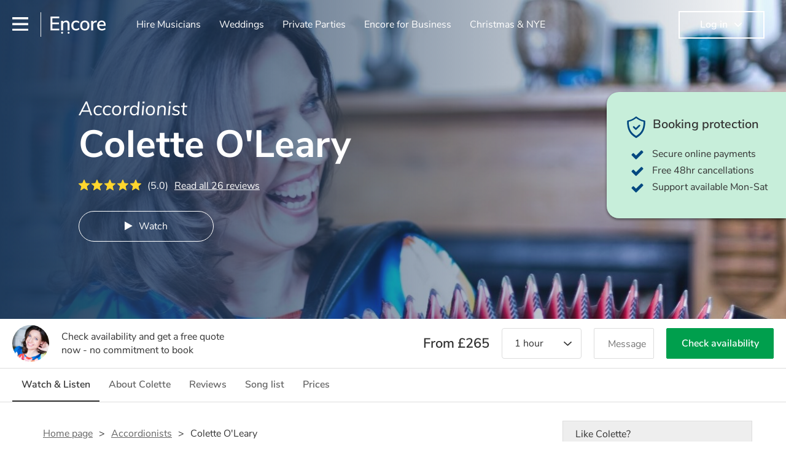

--- FILE ---
content_type: text/html; charset=utf-8
request_url: https://encoremusicians.com/Colette-OLeary
body_size: 50655
content:
<!DOCTYPE html><html lang="en"><head><title>Hire Colette O'Leary | Accordionist in London</title><meta type="public-profile"><meta charset="utf-8"><meta http-equiv="X-UA-Compatible" content="IE=edge,chrome=1"><meta name="viewport" content="width=device-width, initial-scale=1.0, maximum-scale=5.0"><meta property="og:title" content="Hire Colette O'Leary | Accordionist in London"><meta property="og:site_name" content="Encore"><meta property="og:type" content="website"><meta property="og:image" content="https://storage.googleapis.com/encore_coverpictures/1440/5a5b074640b218504551f957.jpg"><meta property="og:description" content="Hire Colette O'Leary, a Accordionist in London, plus a range of other Accordionist available to book with Encore."><meta name="description" content="Hire Colette O'Leary, a Accordionist in London, plus a range of other Accordionist available to book with Encore."><link rel="apple-touch-icon-precomposed" sizes="57x57" href="https://encoremusicians.com/img/apple-touch-icon-57x57.png"><link rel="apple-touch-icon-precomposed" sizes="114x114" href="https://encoremusicians.com/img/apple-touch-icon-114x114.png"><link rel="apple-touch-icon-precomposed" sizes="72x72" href="https://encoremusicians.com/img/apple-touch-icon-72x72.png"><link rel="apple-touch-icon-precomposed" sizes="144x144" href="https://encoremusicians.com/img/apple-touch-icon-144x144.png"><link rel="apple-touch-icon-precomposed" sizes="60x60" href="https://encoremusicians.com/img/apple-touch-icon-60x60.png"><link rel="apple-touch-icon-precomposed" sizes="120x120" href="https://encoremusicians.com/img/apple-touch-icon-120x120.png"><link rel="apple-touch-icon-precomposed" sizes="76x76" href="https://encoremusicians.com/img/apple-touch-icon-76x76.png"><link rel="apple-touch-icon-precomposed" sizes="152x152" href="https://encoremusicians.com/img/apple-touch-icon-152x152.png"><link rel="icon" type="image/png" href="https://encoremusicians.com/img/favicon-196x196.png" sizes="196x196"><link rel="icon" type="image/png" href="https://encoremusicians.com/img/favicon-128x128.png" sizes="128x128"><link rel="icon" type="image/png" href="https://encoremusicians.com/img/favicon-96x96.png" sizes="96x96"><link rel="icon" type="image/png" href="https://encoremusicians.com/img/favicon-32x32.png" sizes="32x32"><link rel="icon" type="image/png" href="https://encoremusicians.com/img/favicon-16x16.png" sizes="16x16"><meta name="application-name" content="Encore Musicians"><meta name="msapplication-TileColor" content="#009F4D"><meta name="msapplication-TileImage" content="https://encoremusicians.com/img/mstile-144x144.png"><meta name="msapplication-square70x70logo" content="https://encoremusicians.com/img/mstile-70x70.png"><meta name="msapplication-square150x150logo" content="https://encoremusicians.com/img/mstile-150x150.png"><meta name="msapplication-wide310x150logo" content="https://encoremusicians.com/img/mstile-310x150.png"><meta name="msapplication-square310x310logo" content="https://encoremusicians.com/img/mstile-310x310.png"><meta name="p:domain_verify" content="0ed437205947eaaaaa936a079b54d77d"><meta name="theme-color" content="#333333"><link type="application/opensearchdescription+xml" rel="search" title="Encore" href="/osdd.xml"><script type="application/ld+json">[{"@context":"http://schema.org","@type":"LocalBusiness","url":"https://encoremusicians.com/Colette-OLeary","name":"Colette O'Leary","currenciesAccepted":"GBP","paymentAccepted":"All credit/debit cards","openingHours":"Mo-Su","logo":"https://storage.googleapis.com/encore_profilepictures/240/5a5b074640b218504551f957.jpg","image":"https://storage.googleapis.com/encore_profilepictures/240/5a5b074640b218504551f957.jpg","address":"London","telephone":"N/A","description":"Multiple All-Ireland champion, her varied repertoire includes Irish, French, Italian, Scottish, Eastern European, Russian & South American.","aggregateRating":{"@type":"AggregateRating","ratingValue":5,"bestRating":"5","worstRating":"1","reviewCount":26},"priceRange":"£265 - £295+","subjectOf":{"@type":"CreativeWork","video":[{"@type":"MusicRecording","byArtist":"Colette O'Leary","video":{"@type":"VideoObject","embedUrl":"https://www.youtube.com/embed/O_TxiQN2wK4","thumbnailUrl":"https://img.youtube.com/vi/O_TxiQN2wK4/hqdefault.jpg","name":"Colette O’Leary - Music","description":"Colette O’Leary - Music","uploadDate":"2021-10-14T16:56:33.000Z"}},{"@type":"MusicRecording","byArtist":"Colette O'Leary","video":{"@type":"VideoObject","embedUrl":"https://www.youtube.com/embed/YODeSLDdnOw","thumbnailUrl":"https://img.youtube.com/vi/YODeSLDdnOw/hqdefault.jpg","name":"Rockin'","description":"Rockin'","uploadDate":"2018-01-14T18:28:38.000Z"}},{"@type":"MusicRecording","byArtist":"Colette O'Leary","video":{"@type":"VideoObject","embedUrl":"https://www.youtube.com/embed/OMKzFvk3lgE","thumbnailUrl":"https://img.youtube.com/vi/OMKzFvk3lgE/hqdefault.jpg","name":"Colette O'Leary","description":"Colette O'Leary","uploadDate":"2018-01-14T18:29:20.000Z"}},{"@type":"MusicRecording","byArtist":"Colette O'Leary","video":{"@type":"VideoObject","embedUrl":"https://www.youtube.com/embed/kxCCUpKPALk","thumbnailUrl":"https://img.youtube.com/vi/kxCCUpKPALk/hqdefault.jpg","name":"The Long Notes - Colette O'Leary","description":"The Long Notes - Colette O'Leary","uploadDate":"2018-04-21T13:31:08.000Z"}},{"@type":"MusicRecording","byArtist":"Colette O'Leary","video":{"@type":"VideoObject","embedUrl":"https://www.youtube.com/embed/fLUwckhzPCo","thumbnailUrl":"https://img.youtube.com/vi/fLUwckhzPCo/hqdefault.jpg","name":"Bumblebees TG4 Ionad Cois Locha","description":"Bumblebees TG4 Ionad Cois Locha","uploadDate":"2018-07-20T00:15:42.000Z"}},{"@type":"MusicRecording","byArtist":"Colette O'Leary","video":{"@type":"VideoObject","embedUrl":"https://www.youtube.com/embed/bVdHC608N5o","thumbnailUrl":"https://img.youtube.com/vi/bVdHC608N5o/hqdefault.jpg","name":"Bumblebees live on RTE Mary Kennedy Show","description":"Bumblebees live on RTE Mary Kennedy Show","uploadDate":"2018-07-20T00:15:42.000Z"}},{"@type":"MusicRecording","byArtist":"Colette O'Leary","video":{"@type":"VideoObject","embedUrl":"https://www.youtube.com/embed/zb_uWSLD__4","thumbnailUrl":"https://img.youtube.com/vi/zb_uWSLD__4/hqdefault.jpg","name":"Viva Galicia","description":"Viva Galicia","uploadDate":"2018-07-20T00:15:42.000Z"}},{"@type":"MusicRecording","byArtist":"Colette O'Leary","video":{"@type":"VideoObject","embedUrl":"https://www.youtube.com/embed/YwmbUkWWc6w","thumbnailUrl":"https://img.youtube.com/vi/YwmbUkWWc6w/hqdefault.jpg","name":"Farewell to Uist","description":"Farewell to Uist","uploadDate":"2018-07-20T00:15:42.000Z"}},{"@type":"MusicRecording","byArtist":"Colette O'Leary","video":{"@type":"VideoObject","embedUrl":"https://www.youtube.com/embed/Khj6Hnao24E","thumbnailUrl":"https://img.youtube.com/vi/Khj6Hnao24E/hqdefault.jpg","name":"Captain Sids Selection Austria 2011","description":"Captain Sids Selection Austria 2011","uploadDate":"2018-07-20T00:15:42.000Z"}},{"@type":"MusicRecording","byArtist":"Colette O'Leary","video":{"@type":"VideoObject","embedUrl":"https://www.youtube.com/embed/hUXVEQkanDI","thumbnailUrl":"https://img.youtube.com/vi/hUXVEQkanDI/hqdefault.jpg","name":"The Long Notes in Kik, Ried, Austria 2011","description":"The Long Notes in Kik, Ried, Austria 2011","uploadDate":"2018-07-20T00:15:42.000Z"}},{"@type":"MusicRecording","byArtist":"Colette O'Leary","video":{"@type":"VideoObject","embedUrl":"https://www.youtube.com/embed/vyaB8OJlTgg","thumbnailUrl":"https://img.youtube.com/vi/vyaB8OJlTgg/hqdefault.jpg","name":"Brian Kelly of The Long Notes begins Myra's tune - Austria 2011","description":"Brian Kelly of The Long Notes begins Myra's tune - Austria 2011","uploadDate":"2018-07-20T00:15:42.000Z"}},{"@type":"MusicRecording","byArtist":"Colette O'Leary","video":{"@type":"VideoObject","embedUrl":"https://www.youtube.com/embed/HOSuCpfp4d0","thumbnailUrl":"https://img.youtube.com/vi/HOSuCpfp4d0/hqdefault.jpg","name":"The Long Notes in Kik, Ried, Celtic Spring Caravan Tour of Austria","description":"The Long Notes in Kik, Ried, Celtic Spring Caravan Tour of Austria","uploadDate":"2018-07-20T00:15:42.000Z"}},{"@type":"MusicRecording","byArtist":"Colette O'Leary","video":{"@type":"VideoObject","embedUrl":"https://www.youtube.com/embed/Z8og3Wy-Zwg","thumbnailUrl":"https://img.youtube.com/vi/Z8og3Wy-Zwg/hqdefault.jpg","name":"The Long Notes - Alex Percy sings  \"Come By The Hills\"","description":"The Long Notes - Alex Percy sings  \"Come By The Hills\"","uploadDate":"2018-07-20T00:15:42.000Z"}},{"@type":"MusicRecording","byArtist":"Colette O'Leary","video":{"@type":"VideoObject","embedUrl":"https://www.youtube.com/embed/MAJDB0wGMEo","thumbnailUrl":"https://img.youtube.com/vi/MAJDB0wGMEo/hqdefault.jpg","name":"The Long Notes at Kammgarn, Schaffhausen, Switzerland Spring 2011","description":"The Long Notes at Kammgarn, Schaffhausen, Switzerland Spring 2011","uploadDate":"2018-07-20T00:15:42.000Z"}},{"@type":"MusicRecording","byArtist":"Colette O'Leary","video":{"@type":"VideoObject","embedUrl":"https://www.youtube.com/embed/_cx3DPP1F8k","thumbnailUrl":"https://img.youtube.com/vi/_cx3DPP1F8k/hqdefault.jpg","name":"The Long Notes in Kik Ried Austria - Celtic Spring Caravan 2011","description":"The Long Notes in Kik Ried Austria - Celtic Spring Caravan 2011","uploadDate":"2018-07-20T00:15:42.000Z"}},{"@type":"MusicRecording","byArtist":"Colette O'Leary","video":{"@type":"VideoObject","embedUrl":"https://www.youtube.com/embed/Eei54rlEHw8","thumbnailUrl":"https://img.youtube.com/vi/Eei54rlEHw8/hqdefault.jpg","name":"Colette O'Leary - Scottish Reel -  Celtic Spring Caravan Tour Austria","description":"Colette O'Leary - Scottish Reel -  Celtic Spring Caravan Tour Austria","uploadDate":"2018-07-20T00:15:42.000Z"}},{"@type":"MusicRecording","byArtist":"Colette O'Leary","video":{"@type":"VideoObject","embedUrl":"https://www.youtube.com/embed/JwzcPXFupYA","thumbnailUrl":"https://img.youtube.com/vi/JwzcPXFupYA/hqdefault.jpg","name":"The Salt Wedding Bad Ischl Austria","description":"The Salt Wedding Bad Ischl Austria","uploadDate":"2018-07-20T00:15:42.000Z"}},{"@type":"MusicRecording","byArtist":"Colette O'Leary","video":{"@type":"VideoObject","embedUrl":"https://www.youtube.com/embed/sIVKaUdE8ow","thumbnailUrl":"https://img.youtube.com/vi/sIVKaUdE8ow/hqdefault.jpg","name":"French-Connection Ried Austria","description":"French-Connection Ried Austria","uploadDate":"2018-07-20T00:15:42.000Z"}},{"@type":"MusicRecording","byArtist":"Colette O'Leary","video":{"@type":"VideoObject","embedUrl":"https://www.youtube.com/embed/K2xIN3JTpgU","thumbnailUrl":"https://img.youtube.com/vi/K2xIN3JTpgU/hqdefault.jpg","name":"Eve's","description":"Eve's","uploadDate":"2018-07-20T00:15:42.000Z"}},{"@type":"MusicRecording","byArtist":"Colette O'Leary","video":{"@type":"VideoObject","embedUrl":"https://www.youtube.com/embed/sl8RapEsDQE","thumbnailUrl":"https://img.youtube.com/vi/sl8RapEsDQE/hqdefault.jpg","name":"The Long Notes -Brian Kelly-Wimborne Folk Festival","description":"The Long Notes -Brian Kelly-Wimborne Folk Festival","uploadDate":"2018-07-20T00:15:42.000Z"}},{"@type":"MusicRecording","byArtist":"Colette O'Leary","video":{"@type":"VideoObject","embedUrl":"https://www.youtube.com/embed/7KMdxHS6Zys","thumbnailUrl":"https://img.youtube.com/vi/7KMdxHS6Zys/hqdefault.jpg","name":"The Long Notes Donegal Reels Wimborne Folk Festival","description":"The Long Notes Donegal Reels Wimborne Folk Festival","uploadDate":"2018-07-20T00:15:42.000Z"}}],"audio":[{"@type":"MusicRecording","byArtist":"Colette O'Leary","audio":{"@type":"AudioObject","contentUrl":"https://storage.googleapis.com/encore_media/1515954922781tDvAwMZqsOS0mPfM.mp3","name":"Irish","uploadDate":"2025-12-31T17:42:39.000Z"}},{"@type":"MusicRecording","byArtist":"Colette O'Leary","audio":{"@type":"AudioObject","contentUrl":"https://storage.googleapis.com/encore_media/15159549533466HGWLabbowUnYLFS.mp3","name":"French","uploadDate":"2025-12-31T17:42:39.000Z"}},{"@type":"MusicRecording","byArtist":"Colette O'Leary","audio":{"@type":"AudioObject","contentUrl":"https://storage.googleapis.com/encore_media/1515954972046SH9bvBWh7EIOaAvh.mp3","name":"Italian","uploadDate":"2025-12-31T17:42:39.000Z"}},{"@type":"MusicRecording","byArtist":"Colette O'Leary","audio":{"@type":"AudioObject","contentUrl":"https://storage.googleapis.com/encore_media/1515955004847d41mKib83lh6PtPg.mp3","name":"Scottish","uploadDate":"2025-12-31T17:42:39.000Z"}},{"@type":"MusicRecording","byArtist":"Colette O'Leary","audio":{"@type":"AudioObject","contentUrl":"https://storage.googleapis.com/encore_media/1515955050268IiclP9m9D5TbGP43.mp3","name":"Eastern European","uploadDate":"2025-12-31T17:42:39.000Z"}},{"@type":"MusicRecording","byArtist":"Colette O'Leary","audio":{"@type":"AudioObject","contentUrl":"https://storage.googleapis.com/encore_media/1515955068740gRdI5vSZNdDsHWRw.mp3","name":"South American","uploadDate":"2025-12-31T17:42:39.000Z"}},{"@type":"MusicRecording","byArtist":"Colette O'Leary","audio":{"@type":"AudioObject","contentUrl":"https://storage.googleapis.com/encore_media/1515955098410UeRFZGzFbKiiuf9q.mp3","name":"American Folk","uploadDate":"2025-12-31T17:42:39.000Z"}},{"@type":"MusicRecording","byArtist":"Colette O'Leary","audio":{"@type":"AudioObject","contentUrl":"https://storage.googleapis.com/encore_media/15159551229476nrcp0OX2cwE3A5O.mp3","name":"Original Composition","uploadDate":"2025-12-31T17:42:39.000Z"}},{"@type":"MusicRecording","byArtist":"Colette O'Leary","audio":{"@type":"AudioObject","contentUrl":"https://storage.googleapis.com/encore_media/1515955228585bipZLt4LBaE8UAa2.mp3","name":"Theatre","uploadDate":"2025-12-31T17:42:39.000Z"}}],"genre":["Folk","Christmas","Contemporary Christian","Military","Traditional church music","Ceillidh","Traditional English folk","Traditional Irish folk","Traditional Scottish folk","Acoustic","World music","Argentinian","Balkan","French music","German music","Italian music","Jewish music","Klezmer","Polish music","Polka","Russian music","Scottish music","Spanish music","Tango"]},"reviews":[{"@type":"Review","reviewRating":{"@type":"Rating","ratingValue":5},"author":{"@type":"Person","name":"Serge"},"reviewBody":"Very good, a bit louder would have been perfect!","publisher":{"@type":"Organization","name":"Encore Musicians","url":"https://encoremusicians.com"}},{"@type":"Review","reviewRating":{"@type":"Rating","ratingValue":5},"author":{"@type":"Person","name":"Roy"},"reviewBody":"Colette was a pleasure to have worked with on our boat party trip. I have already sent a message back to Colette thanking her for her music and making our journey a pleasurable one. Would recommend.  Roy Batley","publisher":{"@type":"Organization","name":"Encore Musicians","url":"https://encoremusicians.com"}},{"@type":"Review","reviewRating":{"@type":"Rating","ratingValue":5},"author":{"@type":"Person","name":"Sheila"},"reviewBody":"Colette was terrific, she provided us with exactly what we asked for and was a pleasure to work with. I would highly recommend her.","publisher":{"@type":"Organization","name":"Encore Musicians","url":"https://encoremusicians.com"}},{"@type":"Review","reviewRating":{"@type":"Rating","ratingValue":5},"author":{"@type":"Person","name":"Francesca"},"reviewBody":"Colette, you were just wonderful! Your communication and enthusiasm before the event was first class and you even learnt some additional songs that we requested. As for the event itself you were the icing on the cake. Guests have commented on your brilliant performance ever since and you just totally made the party a huge success. I cannot recommend you enough and will definitely be in touch for any further parties we have! Thanks SO much! ","publisher":{"@type":"Organization","name":"Encore Musicians","url":"https://encoremusicians.com"}},{"@type":"Review","reviewRating":{"@type":"Rating","ratingValue":5},"author":{"@type":"Person","name":"James"},"reviewBody":"Great - an amplifier would have been an advantage ","publisher":{"@type":"Organization","name":"Encore Musicians","url":"https://encoremusicians.com"}},{"@type":"Review","reviewRating":{"@type":"Rating","ratingValue":5},"author":{"@type":"Person","name":"Debbie"},"reviewBody":"Absolutely superb x beautiful playing x exactly what I wanted x thank you x ","publisher":{"@type":"Organization","name":"Encore Musicians","url":"https://encoremusicians.com"}},{"@type":"Review","reviewRating":{"@type":"Rating","ratingValue":5},"author":{"@type":"Person","name":"Matthew"},"reviewBody":"Colette was truly a joy to work with! Her positive attitude and beautiful playing made our event so wonderful! I’ve already recommended her to my friends and family. She was also professional, punctual, and a good communicator. Thank you Colette!","publisher":{"@type":"Organization","name":"Encore Musicians","url":"https://encoremusicians.com"}},{"@type":"Review","reviewRating":{"@type":"Rating","ratingValue":5},"author":{"@type":"Person","name":"Jeffery"},"reviewBody":"Musically superb, and perfectly judged for the event. Socially charming, friendly and accommodating. A delight.","publisher":{"@type":"Organization","name":"Encore Musicians","url":"https://encoremusicians.com"}},{"@type":"Review","reviewRating":{"@type":"Rating","ratingValue":5},"author":{"@type":"Person","name":"Josephine"},"reviewBody":"Colette performed at our work event for around 270 people. She arrived in good time, familiarised herself with the venue, before finding a good spot to be seated and play the accordion. Everyone thought it was a lovely touch to our French themed event. She played beautifully and added a lovely ambience. I would recommend booking Colette.","publisher":{"@type":"Organization","name":"Encore Musicians","url":"https://encoremusicians.com"}},{"@type":"Review","reviewRating":{"@type":"Rating","ratingValue":5},"author":{"@type":"Person","name":"Maura R"},"reviewBody":"Dear Colette,\n\nThank you so much for everything you did on Saturday to make my party a successful celebration of my big birthday.\n\nYour music was truly lovely and I thought it was just perfect for the event.  So beautifully melodic, it allowed everyone to chatter on while still being clear and strong and audible. \n\nI enjoyed everything, but I was able to sit and listen to the Jacques Brel songs especially.  I thought you played them so well, and you were great to have learnt them for me.  I hope you enjoy having them in your vast repertoire. \n\nWe may not be auditioning for Riverdance any time soon, but I think it was clear that we really loved our swinging around ceilidh style (God help us! Weren't we wonderfully awful!!) \n\nI'm so glad I remembered you well from 2006, and thought to invite you to play for me. \nMany many thanks,\nMaura","publisher":{"@type":"Organization","name":"Encore Musicians","url":"https://encoremusicians.com"}},{"@type":"Review","reviewRating":{"@type":"Rating","ratingValue":5},"author":{"@type":"Person","name":"Natasha D"},"reviewBody":"The right atmosphere was so important at our tepee party. So much thought and effort had gone into the night from the pagan story teller to the life sized animatronic polar bear.   We couldn’t of hoped for a better folk duo. Colette and her fiddler completely understood the evening and were so relaxed and happy to sit under the stars next to the fire, playing tune after tune. That really created the atmosphere I was hoping for. Even stepping in to fill the time when the drummer got lost on his way here and also very happy to play a few carols at the end where 80 of us sang along We will definitely request them again as not only were they talented musicians but really lovely people! ","publisher":{"@type":"Organization","name":"Encore Musicians","url":"https://encoremusicians.com"}},{"@type":"Review","reviewRating":{"@type":"Rating","ratingValue":5},"author":{"@type":"Person","name":"Olivia H"},"reviewBody":"Hi Colette\n\nJust a quick email to say how honoured we were to have you play at the wedding. You complimented the venue perfectly and played amazingly! Everyone mentioned how great you all were and how they enjoyed the music thoroughly. \n\nSorry I didn’t get a chance to pop over and say hello! \n\nWishing you all the best in the future.\n\nWith sincere thanks,\nOlivia Hollands ","publisher":{"@type":"Organization","name":"Encore Musicians","url":"https://encoremusicians.com"}},{"@type":"Review","reviewRating":{"@type":"Rating","ratingValue":5},"author":{"@type":"Person","name":"David L"},"reviewBody":"Dear Colette,\nYou were all marvellous and every one loved your playing. Thank you once again. Your warmth and enthusiasm were greatly appreciated and a number of people would love you to play for them in the future.\nThanks for the link to the album.\nHope to do it again in the not too distant future!\nMuch love to you all,\n\nDavidX","publisher":{"@type":"Organization","name":"Encore Musicians","url":"https://encoremusicians.com"}},{"@type":"Review","reviewRating":{"@type":"Rating","ratingValue":5},"author":{"@type":"Person","name":"Paul A"},"reviewBody":"Colette worked with us on an event we ran for the National Gallery and Marks & Spencer. She responded to our brief brilliantly - happy to say the entire process was seamless. Her music choices brought the event to life and she was able to work fluidly and professionally with the team when the plans for the day changed shape.","publisher":{"@type":"Organization","name":"Encore Musicians","url":"https://encoremusicians.com"}},{"@type":"Review","reviewRating":{"@type":"Rating","ratingValue":5},"author":{"@type":"Person","name":"Yvonne S"},"reviewBody":"Hello Colette, what a brilliant way for our mother Rose to enjoy her big day on Sunday. \nYour amazing music was certainly the icing on her cake and the compliments from the guests about your highly talented trio flowed even faster than the champagne at her afternoon tea party!\n\nSo many, many thanks for your contribution to what was a really lovely occasion. Mum was delighted and will remember with fond memories for ever.\nYvonne, Tricia, Ian and Teresa\nOur Mother's 80th Birthday Party, Great Dunmow, Essex","publisher":{"@type":"Organization","name":"Encore Musicians","url":"https://encoremusicians.com"}},{"@type":"Review","reviewRating":{"@type":"Rating","ratingValue":5},"author":{"@type":"Person","name":"Imogen W"},"reviewBody":"\"It was a real pleasure to have Colette playing at our wedding reception. There were beautiful accordion sounds floating across our garden: atmospheric and elegant, without being intrusive. She was also a lovely presence to have at our event, friendly and warm. If you're thinking about having an accordion at your wedding, hire Colette!\" \n\nImogen and Edward","publisher":{"@type":"Organization","name":"Encore Musicians","url":"https://encoremusicians.com"}}],"photos":[{"@type":"ImageObject","contentUrl":"https://storage.googleapis.com/encore_gallerypictures/1920/b55f0bf6ab63c56bf33f53293dc6fe26.jpg","thumbnail":{"@type":"ImageObject","contentUrl":"https://storage.googleapis.com/encore_gallerypictures/200/b55f0bf6ab63c56bf33f53293dc6fe26.jpg"}},{"@type":"ImageObject","contentUrl":"https://storage.googleapis.com/encore_gallerypictures/1920/3467b32f00bffbb864ad05bac672c7ea.jpg","thumbnail":{"@type":"ImageObject","contentUrl":"https://storage.googleapis.com/encore_gallerypictures/200/3467b32f00bffbb864ad05bac672c7ea.jpg"}},{"@type":"ImageObject","contentUrl":"https://storage.googleapis.com/encore_gallerypictures/1920/3228d1f086a9eb5d584ef265a44d9615.jpg","thumbnail":{"@type":"ImageObject","contentUrl":"https://storage.googleapis.com/encore_gallerypictures/200/3228d1f086a9eb5d584ef265a44d9615.jpg"}},{"@type":"ImageObject","contentUrl":"https://storage.googleapis.com/encore_gallerypictures/1920/e238bf1e61664a825f37eaad389fa442.jpg","thumbnail":{"@type":"ImageObject","contentUrl":"https://storage.googleapis.com/encore_gallerypictures/200/e238bf1e61664a825f37eaad389fa442.jpg"}},{"@type":"ImageObject","contentUrl":"https://storage.googleapis.com/encore_gallerypictures/1920/0517f2ef3d93e5847caf1797c20be95b.jpg","thumbnail":{"@type":"ImageObject","contentUrl":"https://storage.googleapis.com/encore_gallerypictures/200/0517f2ef3d93e5847caf1797c20be95b.jpg"}},{"@type":"ImageObject","contentUrl":"https://storage.googleapis.com/encore_gallerypictures/1920/26a764ebfeb754a4b5023e60758bb454.jpg","thumbnail":{"@type":"ImageObject","contentUrl":"https://storage.googleapis.com/encore_gallerypictures/200/26a764ebfeb754a4b5023e60758bb454.jpg"}},{"@type":"ImageObject","contentUrl":"https://storage.googleapis.com/encore_gallerypictures/1920/964ada391614315c3ed8a261001d6d5f.jpg","thumbnail":{"@type":"ImageObject","contentUrl":"https://storage.googleapis.com/encore_gallerypictures/200/964ada391614315c3ed8a261001d6d5f.jpg"}},{"@type":"ImageObject","contentUrl":"https://storage.googleapis.com/encore_gallerypictures/1920/30e5410ff457657bb2b47e54dea75d30.jpg","thumbnail":{"@type":"ImageObject","contentUrl":"https://storage.googleapis.com/encore_gallerypictures/200/30e5410ff457657bb2b47e54dea75d30.jpg"}},{"@type":"ImageObject","contentUrl":"https://storage.googleapis.com/encore_gallerypictures/1920/27c5b6ff9ba6ac6e9d9e6358b97ba116.jpg","thumbnail":{"@type":"ImageObject","contentUrl":"https://storage.googleapis.com/encore_gallerypictures/200/27c5b6ff9ba6ac6e9d9e6358b97ba116.jpg"}},{"@type":"ImageObject","contentUrl":"https://storage.googleapis.com/encore_gallerypictures/1920/22504136fd6540303a02a96871317780.jpg","thumbnail":{"@type":"ImageObject","contentUrl":"https://storage.googleapis.com/encore_gallerypictures/200/22504136fd6540303a02a96871317780.jpg"}},{"@type":"ImageObject","contentUrl":"https://storage.googleapis.com/encore_gallerypictures/1920/f8a8df30da8f9d54acb5d39d0020da39.jpg","thumbnail":{"@type":"ImageObject","contentUrl":"https://storage.googleapis.com/encore_gallerypictures/200/f8a8df30da8f9d54acb5d39d0020da39.jpg"}},{"@type":"ImageObject","contentUrl":"https://storage.googleapis.com/encore_gallerypictures/1920/3be033cf575eba51d47ca72b94c4a7af.jpg","thumbnail":{"@type":"ImageObject","contentUrl":"https://storage.googleapis.com/encore_gallerypictures/200/3be033cf575eba51d47ca72b94c4a7af.jpg"}}]}]</script><!-- Google Tag Manager --><link rel="preconnect" href="https://www.googletagmanager.com" crossorigin><script async>window.dataLayer = window.dataLayer || [];
function gtag(){dataLayer.push(arguments);}
(function(w,d,s,l,i){w[l]=w[l]||[];w[l].push({'gtm.start':new Date().getTime(),event:'gtm.js'});var f=d.getElementsByTagName(s)[0],j=d.createElement(s),dl=l!='dataLayer'?'&l='+l:'';j.async=true;j.src='https://www.googletagmanager.com/gtm.js?id='+i+dl;f.parentNode.insertBefore(j,f);})(window,document,'script','dataLayer','GTM-TP4RD94');</script><!-- End Google Tag Manager --><link rel="canonical" href="https://encoremusicians.com/Colette-OLeary"><link rel="preconnect" href="https://www.google.com" crossorigin><link rel="preconnect" href="https://www.google-analytics.com" crossorigin><link rel="preconnect" href="https://stats.g.doubleclick.net" crossorigin><link rel="preconnect" href="https://www.google.co.uk" crossorigin><link rel="preconnect" href="https://fonts.gstatic.com" crossorigin><link rel="preload" as="font" type="font/woff2" href="/dist/B-jkhYfk-fontawesome-webfont.woff2" crossorigin><link href="/dist/jdFxKazl-public.css" rel="stylesheet"><link href="/dist/mMvueLSW-font-awesome.css" rel="stylesheet"><style>.button__label,.public-navbar,.public-sidebar{font-size:16px}.button{border-radius:2px;height:50px;outline:0;padding:0 20px;white-space:nowrap}.button__label{font-weight:600;text-align:center}.public-navbar__wrapper{z-index:3001}.public-sidebar__backdrop{z-index:3002}.public-sidebar__container{z-index:3003}.index-page__head__search__button{z-index:3101}.index-page__head__search .autocomplete{z-index:3102}#navbar-react,.public-navbar__menu{position:relative}.public-navbar{-ms-flex-pack:space-between;border-bottom:1px solid #ddd;border-top:1px solid #0000;color:#666;display:flex;font-weight:600;height:80px;-moz-justify-content:space-between;-ms-justify-content:space-between;justify-content:space-between;padding:10px 20px}.public-navbar__left{-moz-align-items:center;-ms-align-items:center;align-items:center;display:flex;-moz-flex-direction:row;flex-direction:row;-moz-flex-grow:1;-ms-flex-grow:1;flex-grow:1;height:100%;margin-right:20px}.public-navbar__right{-ms-flex-pack:flex-end;-moz-align-items:center;-ms-align-items:center;align-items:center;display:flex;float:right;-moz-justify-content:flex-end;-ms-justify-content:flex-end;justify-content:flex-end}.public-navbar__separator{border-left:1px solid #eee;height:40px;margin:0 15px}.public-navbar__login{padding:0 15px;position:relative}.public-navbar__login__button{align-items:center;border:2px solid #333;color:#333;display:flex;height:45px;justify-content:center;line-height:43px;min-width:140px;padding:0 15px;text-align:center}.public-navbar__login__button__icon{margin-bottom:5px;margin-left:8px;position:relative;top:2px}.public-navbar__wrapper{background:#fff;left:0;position:absolute;right:0;top:0}.public-sidebar__backdrop{background:#000;bottom:0;display:none;left:0;opacity:.5;position:fixed;right:0;top:0}.public-sidebar__container{background:#fff;bottom:0;color:#666;font-weight:600;height:100%;left:-260px;overflow:hidden;padding:20px 0;position:fixed;top:0;width:260px}.public-sidebar__menu{height:100%;position:relative;white-space:nowrap}.public-sidebar__menu__mega-menu{display:none}@media (max-width:1200px){.public-sidebar__menu__mega-menu{display:block}}.public-sidebar__menu__inner{display:none;height:100%;height:calc(100% - 40px);vertical-align:top;white-space:normal;width:100%}.public-sidebar__menu__inner__heading{color:#333;font-size:18px;font-weight:600;margin-bottom:15px;margin-top:20px}.public-sidebar__menu__inner__scrollbox{-webkit-overflow-scrolling:touch;height:100%;height:calc(100% - 43px);overflow-y:scroll;padding:0 20px}.public-sidebar__menu__item{color:#666;display:block;font-weight:400;padding:10px 0;position:relative}.public-sidebar__menu__item__icon{fill:#666;color:#666;display:inline-block;height:18px;margin-right:8px;position:relative;top:4px;width:18px}.public-sidebar__menu__item__chevron-left{color:#666;display:inline-block;margin-right:10px;position:relative;top:5px}.public-sidebar__menu__item__chevron-right{color:#666;position:absolute;right:0;top:10px}.public-sidebar__menu__separator{border-bottom:1px solid #eee;margin:10px 0}#content{padding-top:0!important}@media (max-width:991px){.public-navbar__login{margin-top:10px;padding:0}.public-navbar__login__button{position:inherit;right:auto;top:auto}.public-navbar__login.--navbar{display:none}}.public-navbar__separator.--logo{margin:0 15px 0 20px}.public-mega-menu__nav{-moz-align-items:center;-ms-align-items:center;align-items:center;display:flex;height:60px;margin:0 auto;max-width:850px;overflow:hidden;padding:0 15px 0 30px}.public-mega-menu__nav__item{border-bottom:2px solid #0000;border-top:2px solid #0000;display:block;transition:.1s ease-in .2s}.public-mega-menu__nav__item.--active,.public-mega-menu__nav__item: hover{border-bottom:2px solid #333;color:#333}.public-mega-menu__nav__item__link{border-bottom:1px solid #0000;border-top:1px solid #0000;color:#666;cursor:pointer;display:block;font-weight:500;padding:10px 15px;transition:border,color .1s ease-in .2s;white-space:nowrap}.public-mega-menu__nav__item__link:hover{border-bottom:1px solid #fff;color:#333}.public-mega-menu__nav__item__filler{display:block;height:20px;opacity:0;position:absolute;width:100px}.public-navbar__menu__icon{background-repeat:no-repeat;background-size:cover;cursor:pointer;display:inline-block;height:22px;position:relative;top:2px;transition:ease-in;width:26px}.public-navbar__menu__icon.--default{background-image:url(/img/navbar/menu-black.png)}.public-navbar__menu__icon.--default: active{filter:opacity(.5)}.public-navbar__menu__icon.--transparent{background-image:url(/img/navbar/menu-white.png)}.public-navbar__menu__icon.--transparent: active{filter:opacity(.5)}.public-navbar__menu__quote-count{background:#d0021b;border-radius:50%;color:#fff;display:none;font-size:12px;left:16px;padding:0 5px;position:absolute;top:-10px}@media (max-width:767px){.public-navbar__menu__quote-count{display:block}}.public-navbar__logo{background-image:url([data-uri]);background-position:50%;background-repeat:no-repeat;background-size:100%;cursor:pointer;height:30px;margin-right:5px;position:relative;top:1px;transition:0s ease-in .2s;width:90px}.public-navbar__wrapper.--transparent{background:#0000;color:#fff}.public-navbar__wrapper.--transparent .public-navbar{border-bottom:1px solid #0000}.public-navbar__wrapper.--transparent .public-navbar__logo{background-image:url([data-uri])}.public-navbar__wrapper.--transparent .public-navbar__enquiry.--navbar .public-navbar__enquiry__event-expand,.public-navbar__wrapper.--transparent .public-navbar__enquiry.--navbar .public-navbar__enquiry__event-label,.public-navbar__wrapper.--transparent .public-navbar__messages__icon{color:#fff}.public-navbar__wrapper.--transparent .public-navbar__enquiry.--navbar .public-navbar__enquiry__label,.public-navbar__wrapper.--transparent .public-navbar__login.--navbar .public-navbar__login__button{border:2px solid #fff;color:#fff}.public-navbar__wrapper.--transparent .public-navbar__login.--navbar .public-navbar__login__button: hover{border:2px solid #ddd;color:#ddd}.public-navbar__wrapper.--transparent .public-mega-menu__nav__item{border-bottom:2px solid #0000}.public-navbar__wrapper.--transparent .public-mega-menu__nav__item__link{color:#fff}.public-navbar__wrapper.--transparent .public-navbar__menu__icon{background-image:url(/img/navbar/menu-white.png)}</style><style>#public-profile .header{background:#1f3b5c;}.expandable-text__text{margin:0}.expandable-text__button{display:inline-block;margin-top:5px;color:#0072CE}.expandable-text__button:hover{cursor:pointer}.expandable-text__button__icon{position:relative;top:2px;margin-left:5px;font-size:20px;font-weight:700}.carousel{position:relative;min-height:300px}@media (max-width:1200px){.carousel{overflow:hidden}}.carousel__item{height:300px;overflow:hidden}.carousel__item-enter{opacity:.01}.carousel__item-enter-active{opacity:1;transition:opacity 300ms ease-in}.carousel__item-leave{opacity:1}.carousel__item-leave-active{opacity:.01;transition:opacity 200ms ease-out}.carousel__arrow{position:absolute;z-index:10;padding:40px 10px;top:35%;cursor:pointer}@media (max-width:1200px){.carousel__arrow{background:#FFF;padding:15px;opacity:.8;top:40%}}@media (max-width:767px){.carousel__arrow{top:33%}}.carousel__arrow.--left{left:-50px}@media (max-width:1400px){.carousel__arrow.--left{left:-40px}}@media (max-width:1200px){.carousel__arrow.--left{left:-17px;border-top-right-radius:50%;border-bottom-right-radius:50%}}.carousel__arrow.--right{right:-50px}@media (max-width:1400px){.carousel__arrow.--right{right:-40px}}@media (max-width:1200px){.carousel__arrow.--right{right:-17px;border-top-left-radius:50%;border-bottom-left-radius:50%}}.carousel__arrow__icon{font-size:30px;cursor:pointer}.full-page-overlay{position:absolute;top:0;bottom:0;left:0;right:0;background:#fff;z-index:3000;overflow:scroll;-webkit-overflow-scrolling:touch}.dropdown__container{position:relative;width:200px}@media (max-width:767px){.dropdown__container{width:100%}}.dropdown__label{margin-bottom:10px}.dropdown__list{width:100%;max-height:300px;overflow-y:scroll;display:block;position:absolute;z-index:9999;border-bottom-right-radius:4px;border-bottom-left-radius:4px;background-color:#FFF;border-bottom:1px solid #DDD}.dropdown__item{overflow:hidden;text-align:left;height:50px;width:100%;background:#FFF;color:#333;border-radius:4px;display:table;padding:5px 5px 5px 10px;border-left:1px solid #DDD;border-right:1px solid #DDD}.dropdown__item:not(.--disabled){cursor:pointer}.dropdown__item:not(.--disabled):hover{background:#FAFAFA}.dropdown__item.--selected{background:#F2F2F2!important}.dropdown__item:not(.--top):last-child{border-top-left-radius:0;border-top-right-radius:0}.dropdown__item:not(.--top):not(:last-child){border-radius:0}.dropdown__item.--open:not(:last-child){border-bottom-left-radius:0;border-bottom-right-radius:0}.dropdown__item.--top{border-top:1px solid #DDD;border-bottom:1px solid #DDD}.dropdown__item:last-child{border-bottom:1px solid #DDD}.dropdown__item__image{background-size:cover;background-repeat:no-repeat;width:50px;height:50px;border-radius:50%;display:table-cell;vertical-align:middle;text-align:center}.dropdown__item__text{display:table-cell;vertical-align:middle;padding:0 5px 0 10px}.dropdown__item__icon{display:table-cell;vertical-align:middle;padding:0 10px;width:20px;position:relative;top:-1px;transition:all .2s ease-in-out}.dropdown__item__icon.--open{-moz-transform:rotate(180deg);-o-transform:rotate(180deg);-webkit-transform:rotate(180deg);-ms-transform:rotate(180deg);transform:rotate(180deg);top:0}.button{height:50px;padding:0 20px;border-radius:2px;outline:0}.button.--primary{background-color:#009F4D;border:1px solid #009F4D;color:#FFF}.button.--primary:hover{background-color:#00BB5B;border:1px solid #00BB5B}.button.--primary:active,.button.--primary:active:focus,.button.--primary:focus{background-color:#029348;border:1px solid #029348}.button.--secondary{background-color:#0072CE;border:1px solid #0072CE;color:#FFF}.button.--secondary:hover{background-color:#1383DE;border:1px solid #1383DE}.button.--secondary:active,.button.--secondary:active:focus,.button.--secondary:focus{background-color:#006CC4;border:1px solid #006CC4}.button.--tertiary{background-color:#FFF;border:1px solid #DDD;color:#0072CE}.button.--tertiary:hover{color:#1383DE;border-color:#0072CE}.button.--tertiary:active,.button.--tertiary:active:focus,.button.--tertiary:focus{color:#006CC4}.button.--alternative{background-color:#E0E0E0;border:1px solid #E0E0E0}.button.--alternative:hover{background-color:#d3d3d3;border:1px solid #d3d3d3}.button.--link{border:none;color:#333;text-decoration:underline;background:#FFF}.button.--disabled{cursor:default;opacity:.5}.button__icon{font-size:18px;top:1px;margin-right:10px}.button__label{text-align:center;font-size:16px;font-weight:600}.button__label.--primary{color:#FFF}.alert-message__box{display:table;margin:15px 0;width:100%;border-radius:3px;padding:10px 15px;max-width:600px}.alert-message__box.--info{border:1px solid #222E4E;background-color:#E9F0FF}.alert-message__box.--success{border:1px solid #468847;background-color:#DFF0D8}.alert-message__box.--warning{border:1px solid #F5A623;background-color:rgba(245,166,35,.1)}.alert-message__box.--error{border:1px solid red;background-color:#FFE5DF}.alert-message__box.--warn{border:1px solid #F5A623;background-color:rgba(245,166,35,.1)}.alert-message__left-panel{display:table-cell;width:30px;vertical-align:top}.alert-message__right-panel{display:table-cell;font-size:16px}.alert-message__body__title{font-weight:700;margin:2px 0 5px;line-height:22px}.alert-message__body__description{font-weight:400;margin:0 0 2px;line-height:22px}.alert-message__body__link{color:#0072CE;cursor:pointer}.alert-message__icon{font-size:22px;vertical-align:top}.alert-message__icon.--info{color:#222E4E}.alert-message__icon.--success{color:#468847}.alert-message__icon.--warning{color:#F5A623}.alert-message__icon.--error{color:red;top:-1px}.alert-message__icon.--warn{color:#F5A623;top:-1px}.breadcrumb{display:-webkit-box;display:-moz-box;display:-ms-flexbox;display:-webkit-flex;display:flex;-webkit-flex-wrap:wrap;-moz-flex-wrap:wrap;-ms-flex-wrap:wrap;flex-wrap:wrap;margin-bottom:30px}@media (max-width:767px){.breadcrumb{margin-bottom:20px}}.breadcrumb__item{position:relative;font-size:16px;line-height:22px}@media (max-width:767px){.breadcrumb__item{line-height:28px}}.breadcrumb__item__label.--active{color:#333}.breadcrumb__item__label.--link{color:#666;cursor:pointer;text-decoration:underline}.breadcrumb__item:not(:last-child){margin-right:10px;padding-right:20px}.breadcrumb__item:not(:last-child):after{content:">";position:absolute;right:0}.star-rating__star:not(:last-child){margin-right:3px}.drag-area__container{display:-webkit-box;display:-moz-box;display:-ms-flexbox;display:-webkit-flex;display:flex;-webkit-flex-wrap:wrap;-moz-flex-wrap:wrap;-ms-flex-wrap:wrap;flex-wrap:wrap}.drag-area__item__container{position:relative;width:200px;height:160px}.drag-area__item__main{border:1px solid #ddd;box-shadow:0 0 10px -4px rgba(0,0,0,.3);overflow:hidden;border-radius:2px;background-color:#fff;width:200px;height:160px;position:absolute;top:0;left:0;user-select:none;-webkit-user-select:none;-moz-user-select:none;-ms-user-select:none;z-index:1}.drag-area__item__main.--dragging{z-index:0}.drag-area__item__main.--hidden{visibility:hidden}.drag-area__item__placeholder{position:absolute;top:0;left:0;background:rgba(0,0,0,0);width:200px;height:160px;z-index:0}.drag-area__item__placeholder.--hovered{background:0 0;border-radius:10px;border:none}.drag-area__item__placeholder.--dragging{z-index:1}.drag-area__item__handle{cursor:move}.drag-area__item__handle span{color:#666}.drag-area__item__handle span:first-child{margin-right:2px}.drag-area__item__handle__label{font-size:14px;margin-left:10px;vertical-align:top}.drag-area__item__handle-bar{height:30px;padding:5px 10px}.audio-player{font-size:16px;background-color:#fff;border:1px solid #eee;border-radius:2px;margin-bottom:30px;-webkit-touch-callout:none;-webkit-user-select:none;-khtml-user-select:none;-moz-user-select:none;-ms-user-select:none;user-select:none}.audio-player__top-section{height:75px;position:relative}.audio-player__top-section__track-details{display:none;float:left;max-width:calc(50% - 56.75px);overflow:hidden;padding:15px 20px}@media (min-width:767px){.audio-player__top-section__track-details{display:block}}.audio-player__top-section__track-details__track-name{margin:5px 0 0!important;padding:0!important;color:#333;font-size:16px!important;white-space:nowrap;overflow:hidden;text-overflow:ellipsis}.audio-player__top-section__track-details__artist{margin:0!important;padding:0!important;color:#595959;white-space:nowrap;overflow:hidden;text-overflow:ellipsis}.audio-player__top-section__center-buttons{display:inline-block;position:absolute;left:calc(50% - 56.75px);margin:15px 0;height:45px;line-height:45px;color:#595959}.audio-player__top-section__center-buttons__back,.audio-player__top-section__center-buttons__forward,.audio-player__top-section__center-buttons__playpause{float:left;display:inline-block;padding:0;margin:0;line-height:45px;font-size:20px}.audio-player__top-section__center-buttons__back.--disabled,.audio-player__top-section__center-buttons__forward.--disabled,.audio-player__top-section__center-buttons__playpause.--disabled{color:#ccc}.audio-player__top-section__center-buttons__back:active:not(.--disabled),.audio-player__top-section__center-buttons__forward:active:not(.--disabled),.audio-player__top-section__center-buttons__playpause:active:not(.--disabled){-webkit-transform:scale(0.98);-moz-transform:scale(0.98);-ms-transform:scale(0.98);-o-transform:scale(0.98);transform:scale(0.98)}.audio-player__top-section__center-buttons__back:hover:not(.--disabled),.audio-player__top-section__center-buttons__forward:hover:not(.--disabled),.audio-player__top-section__center-buttons__playpause:hover:not(.--disabled){cursor:pointer}.audio-player__top-section__center-buttons__back,.audio-player__top-section__center-buttons__forward{padding:0 10px}.audio-player__top-section__center-buttons__playpause{height:45px;width:45px;border:2px solid #595959;border-radius:50%;text-align:center}.audio-player__top-section__center-buttons__playpause__icon{position:relative;line-height:45px}.audio-player__top-section__center-buttons__playpause__icon.fa-play{left:1px;top:-1px}.audio-player__top-section__center-buttons__playpause__icon.fa-pause{left:0;top:-1px}.audio-player__top-section__volume-section{display:none;padding:0;line-height:14px;width:150px;position:absolute;left:calc(75% - 75px);top:30px}@media (min-width:767px){.audio-player__top-section__volume-section{display:block}}.audio-player__top-section__volume-section__icon{font-size:15px;width:10px;margin-right:8px;display:inline-block;vertical-align:middle;color:#595959}.audio-player__top-section__volume-section__icon:hover{cursor:pointer}.audio-player__top-section__volume-section__volume-slider{display:inline-block;vertical-align:middle;width:130px;position:relative}.audio-player__top-section__volume-section__volume-slider__display{width:100%;height:6px;background-color:#eee;border-radius:5px;overflow:hidden}.audio-player__top-section__volume-section__volume-slider__display__bar{height:6px;background-color:#595959;z-index:75}.audio-player__top-section__volume-section__volume-slider__clickable-overlay{height:250%;z-index:100;position:absolute;left:1px;right:-2px;bottom:-75%;top:-75%}.audio-player__top-section__volume-section__volume-slider__clickable-overlay.--active:hover{cursor:pointer}.audio-player__top-section__volume-section__volume-slider__clickable-overlay.--active:active{cursor:grabbing}.audio-player__top-section__logo{position:absolute;right:20px;top:17px;height:41px}.audio-player__progress-section{padding:0 20px;height:6px;position:relative}.audio-player__progress-section__display{width:100%;height:6px;background-color:#eee;border-radius:2px;overflow:hidden;position:relative}.audio-player__progress-section__display__bar,.audio-player__progress-section__display__fake-bar{height:6px;position:absolute;left:0}.audio-player__progress-section__display__bar{background-color:#009F4D;z-index:75}.audio-player__progress-section__display__fake-bar{background-color:rgba(0,159,77,.5);z-index:50}.audio-player__progress-section__clickable-overlay{height:250%;z-index:100;position:absolute;left:20px;right:20px;bottom:-75%;top:-75%}.audio-player__progress-section__clickable-overlay.--active:hover{cursor:pointer}.audio-player__progress-section__clickable-overlay.--active:active{cursor:grabbing}.audio-player__times{height:45px;font-size:16px;position:relative;border-bottom:1px solid #eee}.audio-player__times__end,.audio-player__times__start{position:absolute;top:0;bottom:0;line-height:35px;height:100%;display:inline-block;font-size:12px;padding:5px 20px}.audio-player__times__start{left:0}.audio-player__times__end{right:0}.audio-player__tracks{max-height:202.5px;overflow:hidden;position:relative}.audio-player__tracks.--scrollable{overflow-y:scroll}.audio-player__tracks__track{height:45px;padding:5px 20px;border-bottom:1px solid #eee;line-height:35px;transition:background-color 125ms ease-out;white-space:nowrap;position:relative}.audio-player__tracks__track__text{position:absolute}.audio-player__tracks__track__playing-icon{padding-right:10px;padding-left:20px;width:45px;background-color:#eee;position:absolute;left:0;height:45px;top:0;line-height:45px}.audio-player__tracks__track__delete{display:none;position:absolute;right:20px;cursor:pointer;color:#666}.audio-player__tracks__track__delete .fa{margin-right:5px}.audio-player__tracks__track__delete:hover{opacity:.8}@media (hover:none),(max-width:767px){.audio-player__tracks__track__delete{display:inline-block}}.audio-player__tracks__track__sort{margin-right:10px!important;margin-left:3px;color:#666;cursor:move}.audio-player__tracks__track__rename{display:none;margin-left:10px;color:#666}.audio-player__tracks__track__rename:hover{opacity:.8}@media (hover:none),(max-width:767px){.audio-player__tracks__track__rename{display:inline-block}}.audio-player__tracks__track:hover .audio-player__tracks__track__delete,.audio-player__tracks__track:hover .audio-player__tracks__track__rename{display:inline-block}.audio-player__tracks__track:hover:not(.--selected){cursor:pointer;background-color:#fbfbfb}.audio-player__tracks__track.--selected{background-color:#eee}#PageFooter .footer__container{color:#CCC;font-family:"Nunito Sans",sans-serif;font-size:16px;background:#323232;padding:20px 120px}@media screen and (max-width:1200px){#PageFooter .footer__container{padding:20px}}#PageFooter .footer__column{vertical-align:top}@media screen and (max-width:767px){#PageFooter .footer__column.--customer,#PageFooter .footer__column.--discover{margin-bottom:20px}}#PageFooter .footer__list{margin-top:0;margin-bottom:0;text-align:left;padding:0;left:25px}@media screen and (max-width:767px){#PageFooter .footer__list{text-align:center}}#PageFooter .footer__list__title{color:#CCC;text-align:left;font-size:19px;margin:10px 0;font-weight:500;letter-spacing:0;white-space:nowrap}@media screen and (max-width:767px){#PageFooter .footer__list__title{text-align:center}}#PageFooter .footer__list__item{list-style-type:none}#PageFooter .footer__list__item:not(:last-child){margin-bottom:5px}#PageFooter .footer__list__item a{color:#CCC;text-decoration:none;font-weight:300;transition:none}#PageFooter .footer__list__item a:hover{color:#FFF}#PageFooter .footer__list__item.--social{margin-bottom:10px}@media screen and (max-width:767px){#PageFooter .footer__list__item.--social{display:inline-block}}#PageFooter .footer__list__item__icon{margin-right:5px;font-size:22px;position:relative;top:2px}#PageFooter .footer__list__item__trustpilot{list-style-type:none}#PageFooter .footer__list__item__trustpilot a{color:#CCC}#PageFooter .footer__list__item__trustpilot__rating{margin-bottom:5px}#PageFooter .footer__list__item__trustpilot__rating__text{display:inline-block;margin-right:10px}@media screen and (max-width:767px){#PageFooter .footer__list__item__trustpilot__rating__text{margin-right:0}}#PageFooter .footer__list__item__trustpilot__rating .LazyLoad{display:inline-block}#PageFooter .footer__list__item__trustpilot__reviews{font-size:14px}#PageFooter .footer__list__item__trustpilot__reviews:hover{color:#FFF}#PageFooter .footer__list__item__img{height:16px;position:relative;top:-1px}#PageFooter .footer__list__item .LazyLoad{display:inline-block}#PageFooter .footer__line{border:none;border-bottom:solid 2px #555;height:1px;margin:15px 0 .5em;padding:0}#PageFooter .footer__signature__row{vertical-align:middle;margin-top:15px;margin-bottom:5px}@media screen and (max-width:1200px){#PageFooter .footer__signature__column{text-align:center}}#PageFooter .footer__signature__logo{margin-right:15px}#PageFooter .footer__signature__name{line-height:35px;font-size:14px;vertical-align:middle}#PageFooter .footer__signature__text{text-align:right;line-height:35px;font-size:14px;vertical-align:middle}@media screen and (max-width:1200px){#PageFooter .footer__signature__text{text-align:center}}#PageFooter .footer__signature__icon{margin:0 2px}.stop-scroll-fix{position:fixed;left:0;right:0;height:99999px;overflow-y:scroll}.input__label{font-size:16px;margin-bottom:10px}.input__field{height:35px;width:200px;border-radius:4px;border:1px solid #E5E5E5;background-color:#FFF;padding:5px 8px;-webkit-appearance:none;outline:0;display:inline-block}.input__error{display:inline-block;margin-left:20px}@media (max-width:767px){.input__error{display:block;margin-left:0;margin-top:10px}}.input__error__icon{color:red;font-size:18px}.input__error__text{color:red;margin-left:10px;font-size:14px}.input__criteria__container{margin-top:5px}.input__criteria__item{display:inline-block}.input__criteria__item:not(:last-child){margin-right:10px}.input__criteria__icon{margin-right:5px;color:#0072CE;font-size:14px}.input__criteria__text{font-size:12px;color:#333}.performance-timeline{display:-webkit-box;display:-moz-box;display:-ms-flexbox;display:-webkit-flex;display:flex;-webkit-align-items:center;-moz-align-items:center;-ms-align-items:center;align-items:center}.performance-timeline.--with-labels{margin:0 22px 30px 14px}.performance-timeline__arrival{display:-webkit-box;display:-moz-box;display:-ms-flexbox;display:-webkit-flex;display:flex;-webkit-align-items:center;-moz-align-items:center;-ms-align-items:center;align-items:center;position:relative}.performance-timeline__arrival__label{position:absolute;bottom:-34px;left:-14px;color:#666;font-weight:600}.performance-timeline__arrival__circle{width:18px;height:18px;border:3px solid #DDD;border-radius:50%}.performance-timeline__arrival__dash{width:11px;height:4px;background-color:#DDD;border-radius:6px;margin-left:4px}@media (max-width:767px){.performance-timeline__arrival__dash.--desktop{display:none}}.performance-timeline__start{width:28px;height:28px;background-image:url(/js/bundle/00c0945d23d3922bc55d.png);background-size:cover;position:relative;right:-1px}.performance-timeline__start__label{position:absolute;bottom:-30px;left:-10px;color:#000;font-weight:700}.performance-timeline__bar{position:relative;width:282px;height:8px;background-color:#0072CE}@media (max-width:767px){.performance-timeline__bar{width:202px}}.performance-timeline__bar__label{display:-webkit-box;display:-moz-box;display:-ms-flexbox;display:-webkit-flex;display:flex;-webkit-align-items:center;-moz-align-items:center;-ms-align-items:center;align-items:center;-webkit-justify-content:center;-moz-justify-content:center;-ms-justify-content:center;justify-content:center;-ms-flex-pack:center;position:absolute;bottom:-39px;left:0;right:0}.performance-timeline__bar__icon{position:relative;top:-1px;width:10px;height:10px;background-image:url(/js/bundle/d740e29658a30d8f5edf.png);background-size:cover;margin-right:5px}.performance-timeline__stop{width:28px;height:28px;background-image:url(/js/bundle/5daee95b9ddd7484d2ea.png);background-size:cover;position:relative;left:-1px}.performance-timeline__stop__label{position:absolute;bottom:-30px;left:-15px;color:#000;font-weight:700}#public-profile .about{margin-bottom:40px;padding-bottom:40px;border-bottom:1px solid #DDD}#public-profile .about__title{font-size:28px;font-weight:600;margin-bottom:20px}#public-profile .about__image{width:240px;height:240px;margin-bottom:30px}#public-profile .about__list{margin-bottom:30px}#public-profile .about__list__item{margin-bottom:10px}#public-profile .about__list__item__icon{font-size:18px;top:-1px;margin-right:5px;width:20px;text-align:center}#public-profile .about__list__item__icon.fa-shield{color:#DAD40F}#public-profile .about__list__item__icon.fa-check{color:#009F4D}#public-profile .about__list__item__text{font-size:18px;line-height:24px}#public-profile .about__shortbio{font-size:20px;font-weight:600;line-height:28px;max-width:700px;margin-bottom:30px}#public-profile .about__biography__text{font-size:16px;line-height:24px;max-width:700px;margin:0;white-space:pre-wrap}#public-profile .about__biography .expandable-text__button{margin-top:10px}#public-profile .about__features{margin-top:40px}#public-profile .about__features__title{font-size:20px;font-weight:600;margin-bottom:30px}#public-profile .about__features__list{display:-webkit-box;display:-moz-box;display:-ms-flexbox;display:-webkit-flex;display:flex;-webkit-flex-wrap:wrap;-moz-flex-wrap:wrap;-ms-flex-wrap:wrap;flex-wrap:wrap}#public-profile .about__features__list__item{display:-webkit-box;display:-moz-box;display:-ms-flexbox;display:-webkit-flex;display:flex;-webkit-align-items:center;-moz-align-items:center;-ms-align-items:center;align-items:center;width:30%;margin:0 30px 20px 0}@media (max-width:991px){#public-profile .about__features__list__item{width:40%;margin:0 20px 20px 0}}@media (max-width:767px){#public-profile .about__features__list__item{width:100%;margin:0 20px 20px 0}}#public-profile .about__features__list__item__icon{margin-right:10px;min-width:40px}#public-profile .about__features__list__item__icon.--icon{color:#777;font-size:30px}#public-profile .about__features__list__item__icon.--svg{margin-right:10px}#public-profile .about__features__list__item__icon.--svg svg{width:30px;height:30px;fill:#777}#public-profile .about__features__list__item__text{color:#777;font-size:16px;line-height:22px}#public-profile .about__awards{margin-bottom:40px;padding-bottom:40px;border-bottom: 1px solid $iron;}#public-profile .about__awards__title{font-size:28px;font-weight:600;margin-bottom:20px}#public-profile .about__awards__list{display:-webkit-box;display:-moz-box;display:-ms-flexbox;display:-webkit-flex;display:flex;-webkit-flex-wrap:wrap;-moz-flex-wrap:wrap;-ms-flex-wrap:wrap;flex-wrap:wrap}#public-profile .about__awards__list__item{display:-webkit-box;display:-moz-box;display:-ms-flexbox;display:-webkit-flex;display:flex;-webkit-align-items:center;-moz-align-items:center;-ms-align-items:center;align-items:center;width:22%;margin:0 30px 20px 0}@media (max-width:991px){#public-profile .about__awards__list__item{width:40%;margin:0 20px 20px 0}}@media (max-width:767px){#public-profile .about__awards__list__item{width:100%;margin:0 20px 20px 0}}#public-profile .about__awards__list__item__image{width:100px;height:100px}#public-profile .about__awards__list__item__name{color:#333;max-width:160px;margin-left:10px}#public-profile .about__awards__list__item__name__label{font-size:16px;font-weight:600;margin-bottom:5px}#public-profile .about__awards__list__item__name__description{font-size:14px;line-height:20px;color:#555}#public-profile .about__musicianship{margin-bottom:40px;padding-bottom:40px;border-bottom: 1px solid $iron;}#public-profile .about__musicianship__title{font-size:28px;font-weight:600;margin-bottom:30px}#public-profile .about__musicianship__list{border-radius:8px;background-color:#FFF;box-shadow:0 1px 3px 2px rgba(0,0,0,.1)}#public-profile .about__musicianship__list__item{display:-webkit-box;display:-moz-box;display:-ms-flexbox;display:-webkit-flex;display:flex;-webkit-justify-content:space-between;-moz-justify-content:space-between;-ms-justify-content:space-between;justify-content:space-between;-ms-flex-pack:space-between;-webkit-align-items:center;-moz-align-items:center;-ms-align-items:center;align-items:center;padding:10px 10px}@media (max-width:767px){#public-profile .about__musicianship__list__item{-webkit-flex-direction:column;-moz-flex-direction:column;-ms-flex-direction:column;flex-direction:column;-webkit-align-items:flex-start;-moz-align-items:flex-start;-ms-align-items:flex-start;align-items:flex-start;padding:20px}}#public-profile .about__musicianship__list__item:nth-child(even){background-color:#FAFAFA}#public-profile .about__musicianship__list__item__label{font-size:16px;line-height:22px;color:#777;min-width:120px}#public-profile .about__musicianship__list__item__middle{flex-grow:1;display:flex}@media (max-width:767px){#public-profile .about__musicianship__list__item__middle{margin-bottom:10px}}#public-profile .about__musicianship__list__item__text{width:420px;white-space:nowrap;overflow:hidden;text-overflow:ellipsis;font-size:16px;line-height:24px}@media (max-width:991px){#public-profile .about__musicianship__list__item__text{width:300px}}@media (max-width:767px){#public-profile .about__musicianship__list__item__text{width:200px}}#public-profile .about__musicianship__list__item__text.--expand{width:auto;white-space:normal}#public-profile .about__musicianship__list__item__text__value a{color:#333}#public-profile .about__musicianship__list__item__text__value a:hover{text-decoration:underline}#public-profile .about__musicianship__list__item__action{min-width:200px;text-align:right}@media (max-width:767px){#public-profile .about__musicianship__list__item__action{text-align:left}}#public-profile .about__musicianship__list__item__action__link{cursor:pointer;color:#0072CE}#public-profile .action-bar__public{display:-webkit-box;display:-moz-box;display:-ms-flexbox;display:-webkit-flex;display:flex;-webkit-justify-content:space-between;-moz-justify-content:space-between;-ms-justify-content:space-between;justify-content:space-between;-ms-flex-pack:space-between;padding:10px 20px;border-bottom:1px solid #DDD}@media (max-width:767px){#public-profile .action-bar__public{padding:10px}}#public-profile .action-bar__public__left{display:-webkit-box;display:-moz-box;display:-ms-flexbox;display:-webkit-flex;display:flex;-webkit-align-items:center;-moz-align-items:center;-ms-align-items:center;align-items:center;margin-right:20px}@media (max-width:767px){#public-profile .action-bar__public__left{margin-right:0}}#public-profile .action-bar__public__right{display:-webkit-box;display:-moz-box;display:-ms-flexbox;display:-webkit-flex;display:flex;-webkit-align-items:center;-moz-align-items:center;-ms-align-items:center;align-items:center;white-space:nowrap}@media (max-width:991px){#public-profile .action-bar__public__right{-webkit-flex-grow:1;-moz-flex-grow:1;-ms-flex-grow:1;flex-grow:1;-webkit-justify-content:space-between;-moz-justify-content:space-between;-ms-justify-content:space-between;justify-content:space-between;-ms-flex-pack:space-between}}#public-profile .action-bar__public__image{margin-right:20px}#public-profile .action-bar__public__image img{border-radius:100%;width:60px;height:60px}@media (max-width:991px){#public-profile .action-bar__public__image{display:none}}#public-profile .action-bar__public__availability__icon{margin-right:5px}@media (max-width:991px){#public-profile .action-bar__public__availability__text__desktop{display:none}}@media (max-width:991px){#public-profile .action-bar__public__quote{display:none}}#public-profile .action-bar__public__quote__text{display:block;max-width:270px}#public-profile .action-bar__public__price{font-size:22px;font-weight:600;line-height:28px;margin-right:20px;-webkit-flex-grow:1;-moz-flex-grow:1;-ms-flex-grow:1;flex-grow:1}@media (max-width:767px){#public-profile .action-bar__public__price{margin-right:10px;font-size:18px;line-height:24px;top:8px;position:relative}}#public-profile .action-bar__public__price__label{margin-right:5px}@media (max-width:767px){#public-profile .action-bar__public__price__label{position:absolute;top:-20px;font-size:14px}}#public-profile .action-bar__public__lineup{display:-webkit-box;display:-moz-box;display:-ms-flexbox;display:-webkit-flex;display:flex;-webkit-align-items:center;-moz-align-items:center;-ms-align-items:center;align-items:center;margin-right:20px}@media (max-width:767px){#public-profile .action-bar__public__lineup{display:none}}#public-profile .action-bar__public__lineup .dropdown__container{width:160px}#public-profile .action-bar__public__duration{display:-webkit-box;display:-moz-box;display:-ms-flexbox;display:-webkit-flex;display:flex;-webkit-align-items:center;-moz-align-items:center;-ms-align-items:center;align-items:center}@media (max-width:450px){#public-profile .action-bar__public__duration{display:none}}#public-profile .action-bar__public__duration__label{font-size:16px;line-height:22px;margin-right:20px}@media (max-width:767px){#public-profile .action-bar__public__duration__label{display:none}}#public-profile .action-bar__public__duration .dropdown__container{width:130px}@media (max-width:767px){#public-profile .action-bar__public__duration .dropdown__container{width:100%}}@media (max-width:767px){#public-profile .action-bar__public__duration .dropdown__item{height:50px;padding:0}}#public-profile .action-bar__public__btn-quote{margin-left:20px}@media (max-width:767px){#public-profile .action-bar__public__btn-quote{margin-left:10px}}#public-profile .action-bar__public__btn-quote button{min-width:175px;padding:0 10px}@media (max-width:767px){#public-profile .action-bar__public__btn-quote button{min-width:auto;height:50px}}#public-profile .action-bar__enquiry{display:-webkit-box;display:-moz-box;display:-ms-flexbox;display:-webkit-flex;display:flex;-webkit-justify-content:space-between;-moz-justify-content:space-between;-ms-justify-content:space-between;justify-content:space-between;-ms-flex-pack:space-between;padding:10px 20px;border-bottom:1px solid #DDD}@media (max-width:767px){#public-profile .action-bar__enquiry{padding:10px;-webkit-flex-direction:column;-moz-flex-direction:column;-ms-flex-direction:column;flex-direction:column}}#public-profile .action-bar__enquiry__left{display:-webkit-box;display:-moz-box;display:-ms-flexbox;display:-webkit-flex;display:flex;-webkit-align-items:center;-moz-align-items:center;-ms-align-items:center;align-items:center;margin-right:20px}@media (max-width:991px){#public-profile .action-bar__enquiry__left{margin-right:0;margin-bottom:10px}#public-profile .action-bar__enquiry__left.--book{display:none}}#public-profile .action-bar__enquiry__right{display:-webkit-box;display:-moz-box;display:-ms-flexbox;display:-webkit-flex;display:flex;-webkit-align-items:center;-moz-align-items:center;-ms-align-items:center;align-items:center;white-space:nowrap}@media (max-width:991px){#public-profile .action-bar__enquiry__right{-webkit-flex-grow:1;-moz-flex-grow:1;-ms-flex-grow:1;flex-grow:1;-webkit-justify-content:space-between;-moz-justify-content:space-between;-ms-justify-content:space-between;justify-content:space-between;-ms-flex-pack:space-between;min-width:170px}}#public-profile .action-bar__enquiry__notification__icon{position:relative;top:2px;font-size:22px;margin-right:10px}#public-profile .action-bar__enquiry__notification__icon.--success{color:#009F4D}#public-profile .action-bar__enquiry__image{margin-right:20px}#public-profile .action-bar__enquiry__image img{border-radius:100%;width:60px;height:60px}@media (max-width:991px){#public-profile .action-bar__enquiry__image{display:none}}@media (max-width:767px){#public-profile .action-bar__enquiry__text{width:100%}}#public-profile .action-bar__enquiry__text .alert-message__box{margin:0}#public-profile .action-bar__enquiry__text .alert-message__body__link{margin:0 5px}#public-profile .action-bar__enquiry__info{display:-webkit-box;display:-moz-box;display:-ms-flexbox;display:-webkit-flex;display:flex}@media (max-width:767px){#public-profile .action-bar__enquiry__info{-webkit-flex-direction:column;-moz-flex-direction:column;-ms-flex-direction:column;flex-direction:column}}#public-profile .action-bar__enquiry__info__right{display:-webkit-box;display:-moz-box;display:-ms-flexbox;display:-webkit-flex;display:flex;-webkit-align-items:center;-moz-align-items:center;-ms-align-items:center;align-items:center}#public-profile .action-bar__enquiry__buttons{display:-webkit-box;display:-moz-box;display:-ms-flexbox;display:-webkit-flex;display:flex}#public-profile .action-bar__enquiry__total{font-size:22px;font-weight:600;line-height:28px;margin-right:20px}@media (max-width:767px){#public-profile .action-bar__enquiry__total{margin-right:10px;font-size:18px;line-height:24px}}#public-profile .action-bar__enquiry__group-size{margin-right:5px}#public-profile .action-bar__enquiry__multiple-quotes{display:inline-block;position:relative;margin-right:10px}#public-profile .action-bar__enquiry__multiple-quotes__main{color:#666;cursor:pointer}#public-profile .action-bar__enquiry__multiple-quotes__main__text{text-decoration:underline;margin-right:5px}#public-profile .action-bar__enquiry__multiple-quotes__main__icon{font-size:20px;position:relative;top:2px;transition:all .3s}#public-profile .action-bar__enquiry__multiple-quotes__main__icon.--show{transform:rotate(-180deg)}#public-profile .action-bar__enquiry__multiple-quotes__list{position:absolute;top:40px;background:#DADADA;z-index:11;box-shadow:0 1px 2px rgba(0,0,0,.2);border-radius:4px;border:1px solid #DADADA}#public-profile .action-bar__enquiry__multiple-quotes__list:before{content:"";position:absolute;top:-8px;left:20px;width:0;height:0;border-left:8px solid transparent;border-right:8px solid transparent;border-bottom:8px solid #DADADA}#public-profile .action-bar__enquiry__multiple-quotes__item{display:-webkit-box;display:-moz-box;display:-ms-flexbox;display:-webkit-flex;display:flex;-webkit-justify-content:space-between;-moz-justify-content:space-between;-ms-justify-content:space-between;justify-content:space-between;-ms-flex-pack:space-between;width:220px;padding:10px;background:#FFF;cursor:pointer}#public-profile .action-bar__enquiry__multiple-quotes__item:first-child{border-top-left-radius:4px;border-top-right-radius:4px}#public-profile .action-bar__enquiry__multiple-quotes__item:last-child{border-bottom-left-radius:4px;border-bottom-right-radius:4px}#public-profile .action-bar__enquiry__multiple-quotes__item:nth-child(even){background-color:#FAFAFA}#public-profile .action-bar__enquiry__btn-book{margin-left:20px}@media (max-width:767px){#public-profile .action-bar__enquiry__btn-book{margin-left:10px}}#public-profile .action-bar__enquiry__btn-book button{min-width:175px}@media (max-width:767px){#public-profile .action-bar__enquiry__btn-book button{min-width:auto;height:50px;padding:0 10px}}#public-profile .action-bar__enquiry__btn-message{margin-left:20px}@media (max-width:767px){#public-profile .action-bar__enquiry__btn-message{margin-left:10px}}#public-profile .action-bar__enquiry__btn-message button{color:#777;background-color:#FFF;height:50px;border-radius:2px;font-size:16px;border-color:#DDD;outline:0}#public-profile .action-bar__enquiry__btn-message button:hover{border-color:#0072CE;color:#0072CE}#public-profile .action-bar__enquiry__btn-message button:hover span{color:#0072CE!important}@media (max-width:767px){#public-profile .action-bar__enquiry__btn-message button{width:50px}}#public-profile .action-bar__enquiry__btn-message__icon{color:#777;font-size:20px}#public-profile .action-bar__enquiry__btn-message__label{margin-left:10px}@media (max-width:767px){#public-profile .action-bar__enquiry__btn-message__label{display:none}}#public-profile .add-ons{border-bottom:1px solid #EEE;padding-bottom:40px;margin-bottom:40px}#public-profile .add-ons__header{margin-bottom:20px}#public-profile .add-ons__title{font-size:28px;font-weight:600;margin-bottom:30px}#public-profile .add-ons__item{border:1px solid #EEE;padding:20px;border-radius:4px;cursor:pointer}#public-profile .add-ons__item__header{display:-webkit-box;display:-moz-box;display:-ms-flexbox;display:-webkit-flex;display:flex;-webkit-justify-content:space-between;-moz-justify-content:space-between;-ms-justify-content:space-between;justify-content:space-between;-ms-flex-pack:space-between;-webkit-align-items:center;-moz-align-items:center;-ms-align-items:center;align-items:center}#public-profile .add-ons__item__price{text-align:right;font-size:22px;font-weight:600;line-height:36px}#public-profile .add-ons__item__icon{margin-left:10px;transition:.3s}#public-profile .add-ons__item__icon.--selected{transform:rotate(-180deg)}#public-profile .add-ons__item:not(:last-child){margin-bottom:20px}#public-profile .add-ons__item__title{color:#666}#public-profile .add-ons__item__description{max-width:600px;margin:10px 0}#public-profile .add-ons__item__memo{font-size:16px;font-weight:600}
#public-profile .category-links__container{margin-bottom:50px}#public-profile .category-links__title{font-size:24px;line-height:28px;margin-bottom:30px}#public-profile .category-links__link{display:inline-block;margin-bottom:10px}#public-profile .category-links__link:is(a):hover{text-decoration:underline}
#public-profile .faqs{border-bottom:1px solid #EEE;padding-bottom:40px;margin-bottom:40px}#public-profile .faqs__title{font-size:28px;font-weight:600;margin-bottom:30px}#public-profile .faqs__list{display:-webkit-box;display:-moz-box;display:-ms-flexbox;display:-webkit-flex;display:flex;-webkit-flex-wrap:wrap;-moz-flex-wrap:wrap;-ms-flex-wrap:wrap;flex-wrap:wrap}@media (max-width:767px){#public-profile .faqs__list{-webkit-flex-direction:column;-moz-flex-direction:column;-ms-flex-direction:column;flex-direction:column}}#public-profile .faqs__item{display:-webkit-box;display:-moz-box;display:-ms-flexbox;display:-webkit-flex;display:flex;-webkit-flex-direction:column;-moz-flex-direction:column;-ms-flex-direction:column;flex-direction:column;width:50%}#public-profile .faqs__item:nth-child(odd){padding-right:30px}@media (max-width:767px){#public-profile .faqs__item:nth-child(odd){padding-right:0}}#public-profile .faqs__item:nth-child(even){padding-left:20px}@media (max-width:767px){#public-profile .faqs__item:nth-child(even){padding-left:0}}@media (max-width:767px){#public-profile .faqs__item{padding:0;width:100%}}#public-profile .faqs__item:not(:last-child){margin-bottom:50px}@media (max-width:767px){#public-profile .faqs__item:not(:last-child){margin-bottom:30px}}#public-profile .faqs__question{display:-webkit-box;display:-moz-box;display:-ms-flexbox;display:-webkit-flex;display:flex;margin-bottom:20px}#public-profile .faqs__question__icon{color:#009F4D;font-size:22px;margin-right:10px}#public-profile .faqs__question__text{font-size:18px;font-weight:600;line-height:24px;margin:0;letter-spacing:unset}#public-profile .faqs__answer{-webkit-flex-grow:1;-moz-flex-grow:1;-ms-flex-grow:1;flex-grow:1;border:1px solid #EEE;border-radius:8px;background-color:#f6f6f6;padding:20px;font-size:16px;line-height:22px;white-space:pre-line;word-break:break-word}@media (max-width:767px){#public-profile .faqs__answer{-webkit-flex-grow:0;-moz-flex-grow:0;-ms-flex-grow:0;flex-grow:0;-webkit-flex-shrink:1;-moz-flex-shrink:1;-ms-flex-shrink:1;flex-shrink:1}}#public-profile .header{position:relative;height:520px}#public-profile .header.--fixed{margin-bottom:135px}@media (max-width:1200px){#public-profile .header{height:595px}}@media (max-width:767px){#public-profile .header{height:485px}}#public-profile .header__image{background-position:50%;background-repeat:no-repeat;background-size:auto 410px;height:410px}@media (min-width:767px){#public-profile .header__image{background-size:auto 520px;height:520px}}@media (min-width:1441px){#public-profile .header__image{background-size:cover}}@media (min-width:1781px){#public-profile .header__image{background-size:1780px auto;background-position:right center}}#public-profile .header__overlay{position:absolute;top:0;left:0;right:0;bottom:0}@media (min-width:1781px){#public-profile .header__overlay{width:1780px;left:auto}}@media (max-width:1200px){#public-profile .header__overlay{bottom:75px}}#public-profile .header__info{display:-webkit-box;display:-moz-box;display:-ms-flexbox;display:-webkit-flex;display:flex;position:absolute;top:30%;left:10%;z-index:1;color:#FFF}@media (max-width:767px){#public-profile .header__info{-webkit-flex-direction:column;-moz-flex-direction:column;-ms-flex-direction:column;flex-direction:column;top:unset;bottom:75px;left:0;right:0;padding:20px 20px 30px}}#public-profile .header__info__left{margin-right:40px}@media (max-width:767px){#public-profile .header__info__left{text-align:center;margin-right:0;margin-bottom:10px}}#public-profile .header__info__right{display:-webkit-box;display:-moz-box;display:-ms-flexbox;display:-webkit-flex;display:flex;-webkit-flex-direction:column;-moz-flex-direction:column;-ms-flex-direction:column;flex-direction:column;-webkit-justify-content:center;-moz-justify-content:center;-ms-justify-content:center;justify-content:center;-ms-flex-pack:center}#public-profile .header__info__image{width:240px;height:240px;border-radius:50%}@media (max-width:767px){#public-profile .header__info__image{width:120px;height:120px}}#public-profile .header__info__tag{font-size:32px;line-height:44px;font-style:italic;font-weight:300}@media (max-width:767px){#public-profile .header__info__tag{font-size:20px;line-height:28px}}#public-profile .header__info__name{font-size:62px;font-weight:700;line-height:72px;margin-bottom:20px}@media (max-width:767px){#public-profile .header__info__name{font-size:32px;line-height:40px;margin-bottom:10px}}#public-profile .header__info__reviews{display:-webkit-box;display:-moz-box;display:-ms-flexbox;display:-webkit-flex;display:flex;margin-bottom:30px}#public-profile .header__info__reviews .star-rating__container{position:relative;top:-2px;margin-right:10px}@media (max-width:767px){#public-profile .header__info__reviews .star-rating__star{width:14px!important;heigth:14px!important}}#public-profile .header__info__reviews__average{margin-right:10px;font-size:16px}#public-profile .header__info__reviews__link{font-size:16px;cursor:pointer;text-decoration:underline}#public-profile .header__info__watch__button{display:inline-block;padding:13px 20px;border-radius:25px;border:1px solid #FFF;width:220px;text-align:center;cursor:pointer}@media (max-width:767px){#public-profile .header__info__watch__button{display:block;width:100%}}#public-profile .header__info__watch__button__icon{margin-right:10px}#public-profile .header__protection{position:absolute;right:0;top:150px;z-index:3;padding:40px 30px;background:#C7EEDA;box-shadow:0 2px 4px rgba(0,0,0,.5);border-radius:20px 0 0 20px;max-width:330px}@media (max-width:1200px){#public-profile .header__protection{display:-webkit-box;display:-moz-box;display:-ms-flexbox;display:-webkit-flex;display:flex;position:initial;max-width:100%;border-radius:0;box-shadow:none;padding:15px 40px;height:75px}}@media (max-width:991px){#public-profile .header__protection{-webkit-justify-content:space-between;-moz-justify-content:space-between;-ms-justify-content:space-between;justify-content:space-between;-ms-flex-pack:space-between;padding:15px}}#public-profile .header__protection__header{display:-webkit-box;display:-moz-box;display:-ms-flexbox;display:-webkit-flex;display:flex;margin-bottom:15px}@media (max-width:1200px){#public-profile .header__protection__header{-webkit-align-items:center;-moz-align-items:center;-ms-align-items:center;align-items:center;margin-bottom:0;margin-right:10px}}#public-profile .header__protection__header__icon{background-image:url(/img/index/covid/booking-protection.svg);background-repeat:no-repeat;background-size:contain;background-position:top;width:35px;min-width:35px;height:35px;margin-right:10px}#public-profile .header__protection__header__text{font-size:20px;line-height:26px;font-weight:600}@media (max-width:1200px){#public-profile .header__protection__header__text{font-size:18px;line-height:22px}}@media (max-width:991px){#public-profile .header__protection__header__text{max-width:165px}}@media (max-width:1200px){#public-profile .header__protection__list{display:none}}#public-profile .header__protection__item{display:-webkit-box;display:-moz-box;display:-ms-flexbox;display:-webkit-flex;display:flex}#public-profile .header__protection__item:not(:last-child){margin-bottom:5px}#public-profile .header__protection__item__icon{position:relative;top:1px;text-align:center;font-size:22px;min-width:39px;color:#004880;margin-right:5px}#public-profile .header__protection__footer{position:absolute;right:0;bottom:-25px}@media (max-width:1200px){#public-profile .header__protection__footer{position:inherit;bottom:auto;right:auto}}#public-profile .header__protection__button{background:#004880;border:1px solid #004880;outline:0;border-top-left-radius:25px;border-bottom-left-radius:25px;text-align:center;padding:10px 15px;min-width:160px}@media (max-width:1200px){#public-profile .header__protection__button{border-radius:25px;min-width:auto;white-space:nowrap}}#public-profile .header__protection__button__text{color:#FFF;font-size:18px}@media (max-width:1200px){#public-profile .header__protection__button__text{font-size:16px}}#public-profile .nav-bar{padding:0 20px;border-bottom:1px solid #DDD}@media (max-width:767px){#public-profile .nav-bar{position:relative;padding:0}#public-profile .nav-bar:after{content:"";display:block;position:absolute;pointer-events:none;width:50px;height:50px;top:0;right:0;background-image:linear-gradient(to right,rgba(255,255,255,0),#FFF)}}#public-profile .nav-bar__wrapper{background:#FFF}#public-profile .nav-bar__wrapper.--fixed{position:fixed;top:0;left:0;right:0;background:#FFF;z-index:101}#public-profile .nav-bar__list{display:-webkit-box;display:-moz-box;display:-ms-flexbox;display:-webkit-flex;display:flex}@media (max-width:767px){#public-profile .nav-bar__list{overflow-x:auto}}#public-profile .nav-bar__list__item{padding:15px;color:#666;font-weight:600;cursor:pointer;white-space:nowrap}#public-profile .nav-bar__list__item.--selected{color:#333;border-bottom:2px solid #333}@media (max-width:767px){#public-profile .nav-bar__list__item:last-child{padding-right:40px}}#public-profile .nav-bar__list__item:hover{color:#333}#public-profile .banners{margin-bottom:30px}#public-profile .banners__item{width:fit-content;max-width:500px;border-radius:4px;border:2px solid #009F4D;padding:10px 15px}#public-profile .banners__item__title{font-weight:600;margin-bottom:5px}#public-profile .banners__item__description a{color:#0072CE}#public-profile .media{border-bottom:1px solid #EEE;padding-bottom:40px;margin-bottom:40px}#public-profile .media__title{font-size:28px;font-weight:600;margin-bottom:30px}#public-profile .media__navbar{display:-webkit-box;display:-moz-box;display:-ms-flexbox;display:-webkit-flex;display:flex;width:100%;border-bottom:1px solid #EEE;margin-bottom:20px}#public-profile .media__navbar__item{-webkit-flex-grow:1;-moz-flex-grow:1;-ms-flex-grow:1;flex-grow:1;display:-webkit-box;display:-moz-box;display:-ms-flexbox;display:-webkit-flex;display:flex;-webkit-justify-content:center;-moz-justify-content:center;-ms-justify-content:center;justify-content:center;-ms-flex-pack:center;padding:0 10px 10px;max-width:140px;cursor:pointer}@media (max-width:450px){#public-profile .media__navbar__item{max-width:100%}}#public-profile .media__navbar__item.--selected{border-bottom:3px solid #333}#public-profile .media .media-carousel{min-height:200px}#public-profile .media .media-carousel__label{font-size:16px;margin-bottom:20px}#public-profile .media .media-carousel__group{display:-webkit-box;display:-moz-box;display:-ms-flexbox;display:-webkit-flex;display:flex}#public-profile .media .media-carousel__video-group{display:-webkit-box;display:-moz-box;display:-ms-flexbox;display:-webkit-flex;display:flex;-webkit-flex-grow:1;-moz-flex-grow:1;-ms-flex-grow:1;flex-grow:1}#public-profile .media .media-carousel__video{cursor:pointer;width:33%}@media (max-width:450px){#public-profile .media .media-carousel__video{width:100%}}#public-profile .media .media-carousel__video:nth-child(even){margin:0 15px}@media (max-width:450px){#public-profile .media .media-carousel__video:nth-child(even){margin:0 0 0 15px}}#public-profile .media .media-carousel__video__thumbnail{width:100%;height:160px;background-repeat:no-repeat;background-size:cover;background-position:center;background-color:#000;position:relative}#public-profile .media .media-carousel__video__thumbnail:hover .media-carousel__video__thumbnail__overlay{display:-webkit-box;display:-moz-box;display:-ms-flexbox;display:-webkit-flex;display:flex;-webkit-justify-content:center;-moz-justify-content:center;-ms-justify-content:center;justify-content:center;-ms-flex-pack:center;-webkit-align-items:center;-moz-align-items:center;-ms-align-items:center;align-items:center}#public-profile .media .media-carousel__video__thumbnail__overlay{display:none;position:absolute;top:0;left:0;right:0;bottom:0;background-color:#000;opacity:.5;text-align:center}@media (max-width:991px){#public-profile .media .media-carousel__video__thumbnail__overlay{display:-webkit-box;display:-moz-box;display:-ms-flexbox;display:-webkit-flex;display:flex;-webkit-justify-content:center;-moz-justify-content:center;-ms-justify-content:center;justify-content:center;-ms-flex-pack:center;-webkit-align-items:center;-moz-align-items:center;-ms-align-items:center;align-items:center}}#public-profile .media .media-carousel__video__thumbnail__overlay__icon{font-size:28px;color:#FFF;top:42px}#public-profile .media .media-carousel__video__title{font-size:18px;line-height:24px;padding-top:15px}#public-profile .media .media-carousel__audio,#public-profile .media .media-carousel__soundcloud{width:100%}#public-profile .media .media-carousel__spotify{margin:0 auto;text-align:center}#public-profile .media .media-carousel .carousel{min-height:220px}#public-profile .media .media-carousel .carousel__item{height:auto}@media (max-width:767px){#public-profile .media .media-carousel .carousel__item{margin:0 35px}}#public-profile .media .media-carousel.--video .carousel{min-height:220px}#public-profile .media .media-carousel.--video .carousel__item{height:220px}@media (max-width:767px){#public-profile .media .media-carousel.--video .carousel__item{margin:0}}#public-profile .media .media-carousel.--video .carousel__arrow{top:70px}@media (max-width:767px){#public-profile .media .media-carousel.--video .carousel__arrow{top:50px}}#public-profile .full-page-overlay{position:fixed;z-index:4000;background-color:rgba(0,0,0,.99)}#public-profile .media-overlay__container{position:relative;margin-top:50px}#public-profile .media-overlay__header{display:-webkit-box;display:-moz-box;display:-ms-flexbox;display:-webkit-flex;display:flex;-webkit-justify-content:space-between;-moz-justify-content:space-between;-ms-justify-content:space-between;justify-content:space-between;-ms-flex-pack:space-between;max-width:200px;margin-bottom:20px;color:#FFF}@media (max-width:767px){#public-profile .media-overlay__header{max-width:100%}}#public-profile .media-overlay__action{display:-webkit-box;display:-moz-box;display:-ms-flexbox;display:-webkit-flex;display:flex;position:absolute;top:0;right:0;color:#FFF}@media (max-width:767px){#public-profile .media-overlay__action{-webkit-justify-content:flex-end;-moz-justify-content:flex-end;-ms-justify-content:flex-end;justify-content:flex-end;-ms-flex-pack:flex-end;position:unset;top:unset;right:unset;margin-bottom:20px;padding-bottom:20px;border-bottom:1px solid #FFF}}#public-profile .media-overlay__action__button{margin:0 10px;cursor:pointer}@media (max-width:767px){#public-profile .media-overlay__action__button.--minimise{display:none}}#public-profile .media-overlay__action__button__icon{font-size:20px;position:relative}#public-profile .media-overlay__action__button__icon.--close{top:1px}#public-profile .media-overlay__action__button__icon.--minimise{top:3px}#public-profile .media-overlay__action__button__label{margin-right:5px;font-size:16px;font-weight:600;line-height:22px;text-decoration:underline}#public-profile .media-overlay__video{height:640px}@media (max-width:991px){#public-profile .media-overlay__video{height:480px}}@media (max-width:450px){#public-profile .media-overlay__video{height:240px}}#public-profile .media-overlay__video__title{font-size:16px;font-weight:600;line-height:24px;margin-top:20px;color:#FFF}#public-profile .media-overlay__photo{background-repeat:no-repeat;background-size:contain;background-position:center;width:100%;position:relative;height:640px}@media (max-width:991px){#public-profile .media-overlay__photo{height:480px}}@media (max-width:450px){#public-profile .media-overlay__photo{height:240px}}#public-profile .media-overlay__photo__caption{position:absolute;bottom:0;right:0;left:0;background:rgba(0,0,0,.7);color:#FFF;padding:10px;font-size:16px;max-height:100px;overflow:hidden}@media (max-width:450px){#public-profile .media-overlay__photo__caption{max-height:80px}}#public-profile .media-overlay .carousel{display:-webkit-box;display:-moz-box;display:-ms-flexbox;display:-webkit-flex;display:flex;-webkit-align-items:center;-moz-align-items:center;-ms-align-items:center;align-items:center;-webkit-justify-content:center;-moz-justify-content:center;-ms-justify-content:center;justify-content:center;-ms-flex-pack:center;height:640px}@media (max-width:991px){#public-profile .media-overlay .carousel{height:480px}}@media (max-width:450px){#public-profile .media-overlay .carousel{height:240px}}#public-profile .media-overlay .carousel__item{height:auto;-webkit-flex-grow:1;-moz-flex-grow:1;-ms-flex-grow:1;flex-grow:1}#public-profile .media-overlay .carousel__arrow{color:#FFF}@media (max-width:1200px){#public-profile .media-overlay .carousel__arrow{color:#333}}@media (max-width:767px){#public-profile .media-overlay .carousel__arrow{top:40%}}#public-profile .media-overlay .media-carousel__spotify{text-align:center;margin:0 auto}#public-profile #media-overlay.--minimise .full-page-overlay{width:480px;height:320px;top:unset;left:unset;overflow:hidden;background:0 0}#public-profile #media-overlay.--minimise .media-overlay__container{width:480px;height:320px;margin:0;padding:0}#public-profile #media-overlay.--minimise .media-overlay__action{position:relative;float:right;top:2px;right:0;color:#000;background:#FFF;border:1px solid #DDD;padding:8px 4px}#public-profile #media-overlay.--minimise .media-overlay__header{display:none;margin:10px 0 10px 15px}#public-profile #media-overlay.--minimise .media-overlay__photo,#public-profile #media-overlay.--minimise .media-overlay__video{width:480px;height:280px}#public-profile #media-overlay.--minimise .carousel{width:480px;height:280px;min-height:auto;background:#000}#public-profile #media-overlay.--minimise .carousel__arrow{color:#333;background:#FFF;padding:15px;opacity:.8;top:40%}#public-profile #media-overlay.--minimise .carousel__arrow.--left{left:-17px;border-top-right-radius:50%;border-bottom-right-radius:50%}#public-profile #media-overlay.--minimise .carousel__arrow.--right{right:-17px;border-top-left-radius:50%;border-bottom-left-radius:50%}#public-profile #media-overlay.--minimise .carousel__item{width:480px;height:280px}#public-profile #media-overlay.--minimise .audio-player__top-section__volume-section{left:calc(75% - 30px)}#public-profile #media-overlay.--minimise .audio-player__top-section__logo{display:none}#public-profile .photo-carousel{min-height:300px;margin-bottom:30px}@media (max-width:767px){#public-profile .photo-carousel{min-height:150px}}#public-profile .photo-carousel__label{font-size:16px;margin-bottom:20px}#public-profile .photo-carousel__group{display:-webkit-box;display:-moz-box;display:-ms-flexbox;display:-webkit-flex;display:flex}#public-profile .photo-carousel__photo{background-repeat:no-repeat;background-size:cover;background-position:center;height:300px;width:30%;cursor:pointer;position:relative}@media (max-width:450px){#public-profile .photo-carousel__photo{width:50%;height:150px}}#public-profile .photo-carousel__photo:nth-child(even){width:40%;margin:0 10px}@media (max-width:450px){#public-profile .photo-carousel__photo:nth-child(even){width:50%;margin:0 0 0 10px}}#public-profile .photo-carousel__photo__caption{position:absolute;bottom:0;right:0;left:0;background:rgba(0,0,0,.7);color:#FFF;padding:10px;font-size:16px;white-space:nowrap;text-overflow:ellipsis;overflow:hidden}#public-profile .photo-carousel .carousel{min-height:300px}@media (max-width:450px){#public-profile .photo-carousel .carousel{min-height:150px}}#public-profile .photo-carousel .carousel__item{height:300px}@media (max-width:450px){#public-profile .photo-carousel .carousel__item{height:150px}}#public-profile .instagram{border-bottom:1px solid #EEE;padding-bottom:40px;margin-top:20px;margin-bottom:40px}#public-profile .instagram__title{font-size:28px;font-weight:600;margin-bottom:10px}#public-profile .instagram__user{padding:15px 15px 0}#public-profile .instagram__user__image{width:40px;height:40px;border-radius:50%;margin-right:10px}#public-profile .instagram__user__name{font-size:18px;font-weight:600}#public-profile .instagram__list{background:#FAFAFA;border-radius:4px}#public-profile .instagram .carousel__item{height:auto;overflow:auto}#public-profile .instagram__carousel__group{display:-webkit-box;display:-moz-box;display:-ms-flexbox;display:-webkit-flex;display:flex;-webkit-flex-wrap:wrap;-moz-flex-wrap:wrap;-ms-flex-wrap:wrap;flex-wrap:wrap}#public-profile .instagram__carousel__item{position:relative;width:33%;padding:15px}@media (max-width:767px){#public-profile .instagram__carousel__item{padding:5px}}#public-profile .instagram__carousel__item__image{cursor:pointer;background-repeat:no-repeat;background-size:cover;background-position:center;height:300px;width:100%}@media (max-width:767px){#public-profile .instagram__carousel__item__image{height:120px}}#public-profile .instagram__carousel__item__icon{width:40px;height:40px;position:absolute;top:20px;right:20px}@media (max-width:767px){#public-profile .instagram__carousel__item__icon{width:30px;height:30px;top:10px;right:10px}}#public-profile #instagram-overlay .full-page-overlay{position:fixed;z-index:4000;background-color:rgba(0,0,0,.99)}#public-profile .instagram-overlay__container{position:relative;margin-top:50px}#public-profile .instagram-overlay__header{display:-webkit-box;display:-moz-box;display:-ms-flexbox;display:-webkit-flex;display:flex;-webkit-justify-content:space-between;-moz-justify-content:space-between;-ms-justify-content:space-between;justify-content:space-between;-ms-flex-pack:space-between;max-width:200px;margin-bottom:20px;color:#FFF}@media (max-width:767px){#public-profile .instagram-overlay__header{max-width:100%}}#public-profile .instagram-overlay__action{display:-webkit-box;display:-moz-box;display:-ms-flexbox;display:-webkit-flex;display:flex;position:absolute;top:0;right:0;color:#FFF}@media (max-width:767px){#public-profile .instagram-overlay__action{-webkit-justify-content:flex-end;-moz-justify-content:flex-end;-ms-justify-content:flex-end;justify-content:flex-end;-ms-flex-pack:flex-end;position:unset;top:unset;right:unset;margin-bottom:20px;padding-bottom:20px;border-bottom:1px solid #FFF}}#public-profile .instagram-overlay__action__button{margin:0 10px;cursor:pointer}#public-profile .instagram-overlay__action__button__icon{font-size:20px;position:relative}#public-profile .instagram-overlay__action__button__icon.--close{top:1px}#public-profile .instagram-overlay__action__button__label{margin-right:5px;font-size:16px;font-weight:600;line-height:22px;text-decoration:underline}#public-profile .instagram-overlay__item{display:-webkit-box;display:-moz-box;display:-ms-flexbox;display:-webkit-flex;display:flex}@media (max-width:767px){#public-profile .instagram-overlay__item{padding:0 20px}}@media (max-width:1200px){#public-profile .instagram-overlay__item{-webkit-flex-direction:column;-moz-flex-direction:column;-ms-flex-direction:column;flex-direction:column}}#public-profile .instagram-overlay__item__media{-webkit-flex-grow:1;-moz-flex-grow:1;-ms-flex-grow:1;flex-grow:1}#public-profile .instagram-overlay__item__caption{display:-webkit-box;display:-moz-box;display:-ms-flexbox;display:-webkit-flex;display:flex;background:#FFF;padding:20px;width:330px}@media (max-width:1200px){#public-profile .instagram-overlay__item__caption{width:100%}}@media (max-width:767px){#public-profile .instagram-overlay__item__caption{padding:10px 15px}}#public-profile .instagram-overlay__item__caption strong{margin-right:5px}#public-profile .instagram-overlay__item__caption__image{width:40px;height:40px;border-radius:50%;margin-right:10px}#public-profile .instagram-overlay__item__caption__content{padding:10px 0;width:calc(100% - 50px);white-space:pre-line;word-break:break-word}#public-profile .instagram-overlay__item__caption__date{color:#666;font-size:14px;margin-top:5px}#public-profile .instagram-overlay__video{height:640px;width:100%}@media (max-width:991px){#public-profile .instagram-overlay__video{height:480px}}@media (max-width:450px){#public-profile .instagram-overlay__video{height:240px}}#public-profile .instagram-overlay__video__title{font-size:16px;font-weight:600;line-height:24px;margin-top:20px;color:#FFF}#public-profile .instagram-overlay__photo{position:relative;background-repeat:no-repeat;background-size:contain;background-position:center;width:100%;height:640px}#public-profile .instagram-overlay__photo.--with-caption{background-size:cover}@media (max-width:991px){#public-profile .instagram-overlay__photo{height:480px}}@media (max-width:450px){#public-profile .instagram-overlay__photo{height:240px}}#public-profile .instagram-overlay__album__arrow{position:absolute;z-index:10;border-radius:100%;height:34px;width:34px;padding-top:8px;top:calc(50% - 17px);background:#fff;opacity:.8;color:#333;cursor:pointer}#public-profile .instagram-overlay__album__arrow.--right{right:40px;padding-left:12px}@media (max-width:767px){#public-profile .instagram-overlay__album__arrow.--right{right:20px}}#public-profile .instagram-overlay__album__arrow.--left{left:40px;padding-left:9px}@media (max-width:767px){#public-profile .instagram-overlay__album__arrow.--left{left:20px}}#public-profile .instagram-overlay__album__arrow__icon{font-size:18px;cursor:pointer}#public-profile .instagram-overlay .carousel{display:-webkit-box;display:-moz-box;display:-ms-flexbox;display:-webkit-flex;display:flex;-webkit-align-items:center;-moz-align-items:center;-ms-align-items:center;align-items:center;-webkit-justify-content:center;-moz-justify-content:center;-ms-justify-content:center;justify-content:center;-ms-flex-pack:center}#public-profile .instagram-overlay .carousel__item{height:auto;-webkit-flex-grow:1;-moz-flex-grow:1;-ms-flex-grow:1;flex-grow:1}#public-profile .instagram-overlay .carousel__arrow{background:0 0;position:fixed;height:calc(100vh - 100px);top:100px;padding:20px}#public-profile .instagram-overlay .carousel__arrow.--left{left:0;padding-right:40px}@media (max-width:767px){#public-profile .instagram-overlay .carousel__arrow.--left{padding-left:6px;padding-right:8px}}#public-profile .instagram-overlay .carousel__arrow.--right{right:0;padding-left:40px}@media (max-width:767px){#public-profile .instagram-overlay .carousel__arrow.--right{padding-right:6px;padding-left:8px}}#public-profile .instagram-overlay .carousel__arrow__icon{color:#FFF;top:calc(50vh - 130px);position:relative;font-size:36px;background:#000;padding:15px}#public-profile .instagram-overlay .carousel__arrow__icon.--left{border-top-right-radius:100%;border-bottom-right-radius:100%}#public-profile .instagram-overlay .carousel__arrow__icon.--right{border-top-left-radius:100%;border-bottom-left-radius:100%}@media (max-width:767px){#public-profile .instagram-overlay .carousel__arrow__icon{font-size:32px;padding:0;background:0 0}}@media (max-width:1200px){#public-profile .instagram-overlay .carousel__arrow{color:#333}}#public-profile .prices__container{border-bottom:1px solid #EEE;padding-bottom:40px;margin-bottom:40px}#public-profile .prices__title{font-size:28px;font-weight:600;margin-bottom:30px}#public-profile .prices__description{font-size:16px;line-height:22px;margin:0 0 30px}#public-profile .prices__standard{margin-bottom:40px}#public-profile .prices__standard__header{display:-webkit-box;display:-moz-box;display:-ms-flexbox;display:-webkit-flex;display:flex;-webkit-align-items:center;-moz-align-items:center;-ms-align-items:center;align-items:center;margin-bottom:20px}#public-profile .prices__standard__title{font-size:20px;font-weight:600;line-height:27px;margin-right:20px}#public-profile .prices__standard__table{border:1px solid #EEE;width:100%}#public-profile .prices__standard__table__head{font-weight:600}#public-profile .prices__standard__table__row:nth-child(odd):not(.--head){background:#FAFAFA}#public-profile .prices__standard__table__column{padding:10px 15px;height:60px}@media (max-width:767px){#public-profile .prices__standard__table__column{padding:10px}}#public-profile .prices__standard__table__column.--price{font-size:18px}@media (max-width:767px){#public-profile .prices__standard__table__column.--price{font-size:16px}}#public-profile .prices__standard__table__column.--action{text-align:center}#public-profile .prices__standard__table__column.--action .button{height:40px;width:150px}@media (max-width:767px){#public-profile .prices__standard__table__column.--action .button{width:100%;max-width:150px}}#public-profile .prices__standard__flexible{margin-top:20px}#public-profile .prices__standard__flexible__icon{font-size:18px;top:1px;margin-right:10px}#public-profile .prices__standard__flexible__text{font-size:16px;line-height:22px}#public-profile .prices__standard__info{margin-top:20px}#public-profile .prices__standard__info__label{display:block;font-size:20px;font-weight:600;margin-top:30px;margin-bottom:5px}#public-profile .prices__standard__info__text{display:block;overflow:hidden;font-size:16px;line-height:22px;white-space:pre-line;max-width:600px}#public-profile .prices__custom__header{margin-bottom:20px}#public-profile .prices__custom__title{font-size:20px;font-weight:600;line-height:24px}#public-profile .prices__custom__title__new{position:relative;top:-2px;padding:5px 10px;font-size:14px;font-weight:700;color:#009F4D;background-color:#e8f3ed;margin-right:10px}#public-profile .prices__custom__packages:not(:last-child){margin-bottom:40px}#public-profile .prices__custom__package{display:-webkit-box;display:-moz-box;display:-ms-flexbox;display:-webkit-flex;display:flex;border:1px solid #EEE;border-radius:4px;padding:20px}@media (max-width:767px){#public-profile .prices__custom__package{-webkit-flex-direction:column;-moz-flex-direction:column;-ms-flex-direction:column;flex-direction:column}}#public-profile .prices__custom__package:not(:last-child){margin-bottom:20px}#public-profile .prices__custom__package__video{margin-right:20px}@media (max-width:767px){#public-profile .prices__custom__package__video{margin:0 auto 20px}}#public-profile .prices__custom__package__left{-webkit-flex-grow:1;-moz-flex-grow:1;-ms-flex-grow:1;flex-grow:1}@media (max-width:767px){#public-profile .prices__custom__package__right{display:-webkit-box;display:-moz-box;display:-ms-flexbox;display:-webkit-flex;display:flex;-webkit-justify-content:space-between;-moz-justify-content:space-between;-ms-justify-content:space-between;justify-content:space-between;-ms-flex-pack:space-between;-webkit-align-items:center;-moz-align-items:center;-ms-align-items:center;align-items:center;margin-top:20px}}#public-profile .prices__custom__package__title{font-size:16px;font-weight:600;line-height:22px;margin-bottom:10px}#public-profile .prices__custom__package__description{max-width:600px;margin-right:20px;white-space:pre-line}#public-profile .prices__custom__package__lineup{margin-left:20px;color:#666}@media (max-width:767px){#public-profile .prices__custom__package__lineup{display:block;margin-left:0;margin-top:10px}}#public-profile .prices__custom__package__lineup__icon{font-size:16px;margin-right:5px}#public-profile .prices__custom__package__lineup__text{font-size:16px}#public-profile .prices__custom__package__price{text-align:right;font-size:24px;font-weight:600;line-height:32px;margin-bottom:10px}@media (max-width:767px){#public-profile .prices__custom__package__price{margin-bottom:0;text-align:left}}#public-profile .prices__custom__package__button .button{height:40px;width:150px}#public-profile .prices__custom__package__button__text{color:#666}#public-profile .reviews__container{display:-webkit-box;display:-moz-box;display:-ms-flexbox;display:-webkit-flex;display:flex;border-bottom:1px solid #EEE;padding-bottom:40px;margin-bottom:40px}@media (max-width:991px){#public-profile .reviews__container{-webkit-flex-direction:column;-moz-flex-direction:column;-ms-flex-direction:column;flex-direction:column}}#public-profile .reviews__container__left{margin-right:40px}@media (max-width:991px){#public-profile .reviews__container__left{margin-right:0;margin-bottom:30px}}#public-profile .reviews__container .expandable-text__text{margin-bottom:0;max-width:570px;white-space:pre-wrap;font-size:16px}#public-profile .reviews__title{font-size:28px;font-weight:600;margin-bottom:20px}#public-profile .reviews__summary{width:270px;box-shadow:0 3px 20px rgba(134,133,133,.1);border-radius:12px;padding:30px 20px}@media (max-width:991px){#public-profile .reviews__summary{width:100%}}#public-profile .reviews__summary__name{font-size:20px;font-weight:600;line-height:28px;margin-bottom:10px}#public-profile .reviews__summary__total{display:-webkit-box;display:-moz-box;display:-ms-flexbox;display:-webkit-flex;display:flex;-webkit-align-items:center;-moz-align-items:center;-ms-align-items:center;align-items:center;margin-bottom:15px}#public-profile .reviews__summary__total__stars{margin-right:10px}#public-profile .reviews__summary__total__stars .rating__star{position:relative;top:-2px;width:16px;height:16px;margin-right:2px}#public-profile .reviews__summary__total__rating{font-weight:600}#public-profile .reviews__summary__count{display:-webkit-box;display:-moz-box;display:-ms-flexbox;display:-webkit-flex;display:flex;-webkit-align-items:center;-moz-align-items:center;-ms-align-items:center;align-items:center}#public-profile .reviews__summary__count__icon{position:relative;top:-1px;background:url(/js/bundle/902a5af322661d02a5c8.png) 0 0/cover no-repeat;width:16px;height:16px;margin-right:10px}#public-profile .reviews__summary__count__text{color:#666;font-size:18px}#public-profile .reviews__summary__breakdown{padding-top:24px;margin-top:24px;border-top:1px solid #EEE}@media (min-width:768px) and (max-width:991px){#public-profile .reviews__summary__breakdown{display:-webkit-box;display:-moz-box;display:-ms-flexbox;display:-webkit-flex;display:flex}}#public-profile .reviews__summary__breakdown__item{display:-webkit-box;display:-moz-box;display:-ms-flexbox;display:-webkit-flex;display:flex;-webkit-align-items:center;-moz-align-items:center;-ms-align-items:center;align-items:center;-webkit-justify-content:space-between;-moz-justify-content:space-between;-ms-justify-content:space-between;justify-content:space-between;-ms-flex-pack:space-between}@media (min-width:768px) and (max-width:991px){#public-profile .reviews__summary__breakdown__item{-webkit-flex-direction:column;-moz-flex-direction:column;-ms-flex-direction:column;flex-direction:column;-webkit-justify-content:flex-start;-moz-justify-content:flex-start;-ms-justify-content:flex-start;justify-content:flex-start;-ms-flex-pack:flex-start;-webkit-align-items:flex-start;-moz-align-items:flex-start;-ms-align-items:flex-start;align-items:flex-start}}#public-profile .reviews__summary__breakdown__item:not(:last-child){margin-bottom:15px}@media (min-width:768px) and (max-width:991px){#public-profile .reviews__summary__breakdown__item:not(:last-child){margin-bottom:0;margin-right:30px}}#public-profile .reviews__summary__breakdown__label{color:#666}#public-profile .reviews__summary__breakdown__rating{display:-webkit-box;display:-moz-box;display:-ms-flexbox;display:-webkit-flex;display:flex;-webkit-align-items:center;-moz-align-items:center;-ms-align-items:center;align-items:center}#public-profile .reviews__summary__breakdown__stars{margin-right:8px}#public-profile .reviews__summary__breakdown__stars .rating__star{position:relative;top:-2px;width:12px;margin-right:2px}#public-profile .reviews__summary__breakdown__count{font-size:14px}#public-profile .reviews__reviews-section{border-bottom:1px solid #EEE;padding-bottom:40px;margin-bottom:40px}#public-profile .reviews__reviews-section__header{margin-bottom:20px}#public-profile .reviews__reviews-section__title{font-size:20px;line-height:28px}#public-profile .reviews__reviews-section__booking-content{display:table;margin-bottom:15px}#public-profile .reviews__reviews-section__booking-content__icon{background:#009F4D;border-radius:100%;height:24px;width:24px;font-size:16px;color:#FFF;padding-left:8px;padding-top:4px}#public-profile .reviews__reviews-section__booking-content__icon__container{display:table-cell;padding-right:10px}#public-profile .reviews__reviews-section__booking-content__text{display:table-cell;line-height:22px;font-size:18px;margin:0}#public-profile .reviews__reviews-section__stars{display:inline-block;margin-right:8px;vertical-align:top}#public-profile .reviews__reviews-section__stars .rating__star{margin-right:3px;width:16px;vertical-align:top;top:2px;position:relative}#public-profile .reviews__reviews-section__list:not(:last-child){padding-bottom:40px}@media (max-width:767px){#public-profile .reviews__reviews-section__list{padding-bottom:0}}#public-profile .reviews__reviews-section__item{min-width:560px;max-width:560px;margin-bottom:40px}@media (max-width:767px){#public-profile .reviews__reviews-section__item{min-width:100%;max-width:100%}}#public-profile .reviews__reviews-section__item__header{display:-webkit-box;display:-moz-box;display:-ms-flexbox;display:-webkit-flex;display:flex;-webkit-align-items:center;-moz-align-items:center;-ms-align-items:center;align-items:center;margin-bottom:10px}#public-profile .reviews__reviews-section__item__header__left{margin-right:10px}#public-profile .reviews__reviews-section__item__body{margin-bottom:10px}#public-profile .reviews__reviews-section__item__body .expandable-text__container{white-space:pre-wrap;max-width:560px}#public-profile .reviews__reviews-section__item__thumbnail{display:-webkit-box;display:-moz-box;display:-ms-flexbox;display:-webkit-flex;display:flex;-webkit-align-items:center;-moz-align-items:center;-ms-align-items:center;align-items:center;-webkit-justify-content:center;-moz-justify-content:center;-ms-justify-content:center;justify-content:center;-ms-flex-pack:center;position:relative;width:50px;height:50px;border-radius:50%;background:#bfe7d2;font-weight:700;color:#000}#public-profile .reviews__reviews-section__item__verified{position:absolute;bottom:2px;right:0;background:url(/js/bundle/902a5af322661d02a5c8.png) 0 0/cover no-repeat;width:16px;height:16px}#public-profile .reviews__reviews-section__item__reviewer{font-size:18px;line-height:24px;font-weight:600;color:#000}#public-profile .reviews__reviews-section__item__date{font-size:14px}#public-profile .reviews__reviews-section__item__type{font-size:14px;font-weight:600}#public-profile .reviews__reviews-section__item__rating{display:-webkit-box;display:-moz-box;display:-ms-flexbox;display:-webkit-flex;display:flex;-webkit-align-items:center;-moz-align-items:center;-ms-align-items:center;align-items:center;margin-bottom:8px}#public-profile .reviews__reviews-section__item__rating__stars{position:relative;top:-2px;margin-right:10px}#public-profile .reviews__reviews-section__item__rating__text{color:#000;font-weight:600}#public-profile .reviews__reviews-section__item__pending{display:-webkit-box;display:-moz-box;display:-ms-flexbox;display:-webkit-flex;display:flex;-webkit-align-items:center;-moz-align-items:center;-ms-align-items:center;align-items:center;color:#666}#public-profile .reviews__reviews-section__item__pending__icon{font-size:20px;color:#666;margin-right:5px}#public-profile .reviews__reviews-section__item__share{margin-right:20px}#public-profile .reviews__reviews-section__item__share__link{color:#666;cursor:pointer}#public-profile .reviews__reviews-section__item__share__link:hover{text-decoration:underline}#public-profile .reviews__reviews-section__item__share__link__icon{top:1px;font-size:18px;margin-right:5px}#public-profile .reviews__reviews-section__item__verify__link{color:#666;cursor:pointer}#public-profile .reviews__reviews-section__item__verify__link:hover{text-decoration:underline}#public-profile .reviews__reviews-section__item__remove__link{color:#666;cursor:pointer;margin-right:20px}#public-profile .reviews__reviews-section__item__remove__link:hover{text-decoration:underline}#public-profile .reviews__reviews-section__item__remove__link__icon{top:1px;font-size:18px;margin-right:5px}#public-profile .reviews__reviews-section__item__footer{display:-webkit-box;display:-moz-box;display:-ms-flexbox;display:-webkit-flex;display:flex;-webkit-align-items:center;-moz-align-items:center;-ms-align-items:center;align-items:center;margin-top:5px}#public-profile .reviews__reviews-section__item__reply{display:-webkit-box;display:-moz-box;display:-ms-flexbox;display:-webkit-flex;display:flex;background:#FAFAFA;padding:15px;border-radius:8px;border-left:5px solid #EEE;margin-top:10px}#public-profile .reviews__reviews-section__item__reply__left{margin-right:15px}#public-profile .reviews__reviews-section__item__reply__img{background-repeat:no-repeat;background-size:cover;width:40px;height:40px;border-radius:50%}#public-profile .reviews__reviews-section__item__reply__label{color:#000;font-weight:600;margin-bottom:3px}#public-profile .reviews__reviews-section__item__reply__date{font-size:14px;margin-bottom:5px}#public-profile .reviews__reviews-section__item__reply .expandable-text__text{white-space:pre-wrap}#public-profile .reviews__reviews-section__expand{margin-top:-20px;color:#0072CE;cursor:pointer}@media (max-width:767px){#public-profile .reviews__reviews-section__expand{text-align:center}}#public-profile .reviews__reviews-section__expand__icon{position:relative;top:1px;margin-left:5px}#public-profile .reviews__testimonials-section__header{margin-bottom:20px}#public-profile .reviews__testimonials-section__title{font-size:20px;line-height:28px}#public-profile .reviews__testimonials-section__expand{margin-top:-20px;color:#0072CE;cursor:pointer}@media (max-width:767px){#public-profile .reviews__testimonials-section__expand{text-align:center}}#public-profile .reviews__testimonials-section__expand__icon{position:relative;top:1px;margin-left:5px}#public-profile .reviews__references-section{border-bottom:1px solid #EEE;padding-bottom:40px;margin-bottom:40px}#public-profile .reviews__references-section__header{margin-bottom:20px}#public-profile .reviews__references-section__title{font-size:20px;line-height:28px}#public-profile .reviews__references-section__list:not(:last-child){padding-bottom:40px}@media (max-width:767px){#public-profile .reviews__references-section__list{padding-bottom:0}}@media (max-width:767px){#public-profile .reviews__references-section__item{border-bottom:1px solid #EEE;margin-bottom:20px;padding-bottom:20px}}#public-profile .reviews__references-section__item__creator{margin-bottom:10px;color:#666}#public-profile .reviews__references-section__item__content{display:table}#public-profile .reviews__references-section__item__img{width:90px;height:90px;border-radius:2px}#public-profile .reviews__references-section__item__img__container{display:table-cell;vertical-align:top;width:110px}#public-profile .reviews__references-section__item__text{display:table-cell;vertical-align:top}#public-profile .reviews__references-section__expand{color:#0072CE;cursor:pointer}@media (max-width:767px){#public-profile .reviews__references-section__expand{text-align:center}}#public-profile #ShareModal .modal-content{max-width:550px;margin:0 auto}#public-profile #ShareModal .modal-body{padding:30px}#public-profile #ShareModal .share-modal__btn-close{position:absolute;right:30px;top:20px;font-size:24px;cursor:pointer}#public-profile #ShareModal .share-modal__title{font-size:24px;font-weight:600;margin-bottom:20px;line-height:28px}#public-profile #ShareModal .share-modal__link__title{font-size:16px;line-height:22px;margin-bottom:10px}#public-profile #ShareModal .share-modal__link__copy{margin-bottom:30px}#public-profile #ShareModal .share-modal__link__input{height:40px;width:300px;border-radius:4px;border:1px solid #DDD;background-color:#FFF;padding:5px 8px;-webkit-appearance:none;outline:0;margin-right:20px}@media (max-width:767px){#public-profile #ShareModal .share-modal__link__input{width:100%;margin-bottom:20px}}#public-profile #ShareModal .share-modal__link__text{font-size:16px;font-weight:600;line-height:22px;color:#0072CE;cursor:pointer}#public-profile #ShareModal .share-modal__link__text.--copied{color:#666;cursor:auto}#public-profile #ShareModal .share-modal__external{margin-bottom:30px}#public-profile #ShareModal .share-modal__external__title{margin-bottom:10px}#public-profile #ShareModal .share-modal__external__link.--mail{padding:5px 8px;border-radius:50%;background:#0072CE;color:#FFF}#public-profile #ShareModal .share-modal__external__link__icon{width:40px;height:40px;margin-right:20px}#public-profile #ShareModal .share-modal__external__link__icon.--mail{width:auto;height:auto;margin-right:0}#public-profile #ShareModal .share-modal__footer{display:-webkit-box;display:-moz-box;display:-ms-flexbox;display:-webkit-flex;display:flex;-webkit-justify-content:flex-end;-moz-justify-content:flex-end;-ms-justify-content:flex-end;justify-content:flex-end;-ms-flex-pack:flex-end}#public-profile #ShareModal .share-modal__footer button{min-width:150px}#public-profile .shortlist-bar{padding:10px 20px;border:1px solid #DDD;background-color:#EEE;position:absolute;top:30px;right:0}@media (max-width:767px){#public-profile .shortlist-bar{position:relative;top:0;right:0;margin-bottom:20px;max-width:100%;padding:10px}}#public-profile .shortlist-bar__title{font-size:16px;margin-bottom:5px}#public-profile .shortlist-bar__buttons{display:-webkit-box;display:-moz-box;display:-ms-flexbox;display:-webkit-flex;display:flex}#public-profile .shortlist-bar__button{-webkit-flex-grow:1;-moz-flex-grow:1;-ms-flex-grow:1;flex-grow:1;height:50px;border:1px solid #DDD;border-radius:2px;background:#FFF;outline:0;cursor:pointer}@media (max-width:767px){#public-profile .shortlist-bar__button{padding:6px}}#public-profile .shortlist-bar__button.--share{margin-left:10px}#public-profile .shortlist-bar__button__icon{font-size:18px;margin-right:10px;color:#D0021B}#public-profile .shortlist-bar__button__icon.--shortlist{color:#D0021B}#public-profile .shortlist-bar__button__icon.--share{color:#666}#public-profile .shortlist-bar__button__text{font-size:16px;color:#333}#public-profile .similar-profile__container{border-bottom:1px solid #EEE;padding-bottom:40px;margin-bottom:40px}#public-profile .similar-profile__title{font-size:24px;line-height:28px;margin-bottom:30px}#public-profile .similar-profile__tile{position:relative;max-width:360px;height:370px;border:1px solid #DDD;border-radius:4px;overflow:hidden}#public-profile .similar-profile__tile__wrapper{position:relative;margin-bottom:20px}#public-profile .similar-profile__tile__wrapper:hover .similar-profile__tile{box-shadow:0 1px 2px rgba(0,0,0,.2)}#public-profile .similar-profile__tile__wrapper:hover .similar-profile__tile__body{background:#FDFDFD}#public-profile .similar-profile__tile__header{width:100%;height:100%}#public-profile .similar-profile__tile__body{position:absolute;bottom:0;right:0;left:0;background:#FFF;z-index:3;padding:20px}#public-profile .similar-profile__tile__body__top{display:-webkit-box;display:-moz-box;display:-ms-flexbox;display:-webkit-flex;display:flex;-webkit-justify-content:space-between;-moz-justify-content:space-between;-ms-justify-content:space-between;justify-content:space-between;-ms-flex-pack:space-between}#public-profile .similar-profile__tile__body__middle{margin-bottom:5px}#public-profile .similar-profile__tile__body__bottom{display:-webkit-box;display:-moz-box;display:-ms-flexbox;display:-webkit-flex;display:flex}#public-profile .similar-profile__tile__view{display:-webkit-box;display:-moz-box;display:-ms-flexbox;display:-webkit-flex;display:flex;-webkit-justify-content:center;-moz-justify-content:center;-ms-justify-content:center;justify-content:center;-ms-flex-pack:center;position:absolute;top:0;height:280px;max-width:360px;z-index:1;width:100%;background-color:rgba(0,0,0,0);transition:background-color .2s linear;cursor:pointer;border-top-left-radius:4px;border-top-right-radius:4px;border:1px solid #DDD}#public-profile .similar-profile__tile__view:hover{background-color:rgba(0,0,0,.5)}#public-profile .similar-profile__tile__view:hover .similar-profile__tile__view__button{display:block}@media (max-width:767px){#public-profile .similar-profile__tile__view{display:none}}#public-profile .similar-profile__tile__view__button{display:none;position:relative;top:100px;height:45px;width:155px;padding:10px 20px;color:#FFF;border-radius:25px;text-align:center;opacity:1}#public-profile .similar-profile__tile__view__button__icon{margin-right:10px;font-size:20px;top:1px}#public-profile .similar-profile__tile__view__button__label{font-size:18px}#public-profile .similar-profile__tile__availability{display:-webkit-box;display:-moz-box;display:-ms-flexbox;display:-webkit-flex;display:flex;padding:5px 10px;color:#666;background:#FFF;border-radius:8px;border:1px solid #DDD}#public-profile .similar-profile__tile__availability__container{position:absolute;top:10px;left:10px;z-index:1}#public-profile .similar-profile__tile__availability__icon{color:#009F4D;margin-right:10px;font-size:18px;top:1px}#public-profile .similar-profile__tile__availability__label{font-size:16px}#public-profile .similar-profile__tile__availability__label__bold{margin-left:5px}@media (max-width:767px){#public-profile .similar-profile__tile__availability__label__bold{display:none}}#public-profile .similar-profile__tile__image{background-size:cover;background-position:top center;background-repeat:no-repeat;width:100%;height:100%}#public-profile .similar-profile__tile__reviews{display:-webkit-box;display:-moz-box;display:-ms-flexbox;display:-webkit-flex;display:flex}@media (max-width:767px){#public-profile .similar-profile__tile__reviews{margin-bottom:10px}}#public-profile .similar-profile__tile__reviews__stars{margin-right:10px;white-space:nowrap}#public-profile .similar-profile__tile__reviews__stars .star-rating__star{vertical-align:top;position:relative;top:1px}#public-profile .similar-profile__tile__reviews__text{color:#666;font-size:14px;white-space:nowrap}#public-profile .similar-profile__tile__reviews__text.--no-reviews{color:#999}#public-profile .similar-profile__tile__reviews__text:not(.--no-reviews){color:#666;text-decoration:underline;cursor:pointer}#public-profile .similar-profile__tile__reviews__text:hover{text-decoration:none}#public-profile .similar-profile__tile__price{color:#009F4D;font-weight:700;position:relative;top:-4px}#public-profile .similar-profile__tile__price__label{font-size:16px;margin-right:5px}#public-profile .similar-profile__tile__price__value{font-size:20px}@media (max-width:767px){#public-profile .similar-profile__tile__price__value{font-size:18px}}#public-profile .similar-profile__tile__tag{font-size:16px;color:#4f4f4f;margin-right:10px;max-width:150px;overflow:hidden;text-overflow:ellipsis;white-space:nowrap}#public-profile .similar-profile__tile__name{font-size:20px;font-weight:600;line-height:24px;color:#333;margin-right:10px}#public-profile .similar-profile__tile__name:hover{color:#333}#public-profile .similar-profile__tile__name__link{font-size:16px;color:#0072CE}#public-profile .similar-profile__tile__name__link:hover{color:#0072CE}#public-profile .similar-profile__tile__location{display:-webkit-box;display:-moz-box;display:-ms-flexbox;display:-webkit-flex;display:flex;font-size:16px}#public-profile .similar-profile__tile__location__icon{font-size:18px;left:1px;top:1px;margin-right:5px}#public-profile .similar-profile__tile__location__text{display:block;max-width:150px;overflow:hidden;text-overflow:ellipsis;white-space:nowrap;color:#4f4f4f}#public-profile .songlist{margin-bottom:40px;padding-bottom:40px;border-bottom:1px solid #DDD}#public-profile .songlist__title{font-size:28px;font-weight:600;margin-bottom:30px}#public-profile .songlist__search{position:relative;margin-bottom:20px}#public-profile .songlist__search__icon{position:absolute;top:10px;left:15px;font-size:18px}#public-profile .songlist__search input{height:40px;padding-left:40px;width:300px}@media (max-width:767px){#public-profile .songlist__search input{width:100%}}#public-profile .songlist__list{max-height:360px;overflow:scroll;border-radius:8px;background-color:#FFF;box-shadow:0 1px 3px 2px rgba(0,0,0,.1)}@media (max-width:767px){#public-profile .songlist__list{max-height:275px}}#public-profile .songlist__list__item{padding:10px 20px;background-color:#FFF}#public-profile .songlist__list__item:nth-child(even){background-color:#FAFAFA}#public-profile .quote-includes{padding:15px 0}#public-profile .quote-includes__section:not(:last-child){margin-bottom:20px}#public-profile .quote-includes__title{display:-webkit-box;display:-moz-box;display:-ms-flexbox;display:-webkit-flex;display:flex;margin-bottom:15px}@media (max-width:991px){#public-profile .quote-includes__title{max-width:420px;margin-bottom:10px}}#public-profile .quote-includes__title__icon{position:relative;margin-right:15px}#public-profile .quote-includes__title__icon.fa-check-circle{color:#009F4D;top:-2px;font-size:32px}#public-profile .quote-includes__title__icon.fa-calendar-o{top:2px;font-size:24px}@media (max-width:767px){#public-profile .quote-includes__title__icon.fa-calendar-o{top:-2px}}@media (max-width:767px){#public-profile .quote-includes__title__icon{top:1px;font-size:24px;margin-right:10px}}#public-profile .quote-includes__title__text{font-size:22px;line-height:28px;font-weight:600}#public-profile .quote-includes__title__text.--indent{margin-left:40px}@media (max-width:767px){#public-profile .quote-includes__title__text.--indent{margin-left:0}}@media (max-width:767px){#public-profile .quote-includes__title__text{font-size:18px;line-height:24px}}#public-profile .quote-includes__list{display:-webkit-box;display:-moz-box;display:-ms-flexbox;display:-webkit-flex;display:flex;-webkit-flex-wrap:wrap;-moz-flex-wrap:wrap;-ms-flex-wrap:wrap;flex-wrap:wrap;max-width:750px;margin-left:40px}@media (max-width:767px){#public-profile .quote-includes__list{margin-left:0}}#public-profile .quote-includes__item{display:-webkit-box;display:-moz-box;display:-ms-flexbox;display:-webkit-flex;display:flex;color:#666;padding:0 20px 15px 0;width:280px}@media (max-width:767px){#public-profile .quote-includes__item{padding:0 5px 10px 0;width:50%}}#public-profile .quote-includes__item__icon{position:relative;top:-1px;font-size:26px;width:24px;text-align:center;margin-right:10px}@media (max-width:767px){#public-profile .quote-includes__item__icon{font-size:22px;width:20px;top:0}}#public-profile .quote-includes__item__icon.pa-medium-icon{background-image:url(/img/profile/performance/pa-medium.svg)}#public-profile .quote-includes__item__icon.dance-icon{background-image:url(/img/profile/performance/dance.svg)}#public-profile .quote-includes__item__icon.dj-icon{background-image:url(/img/profile/performance/dj.svg)}#public-profile .quote-includes__item__icon.keyboard-icon{background-image:url(/img/profile/performance/keyboard.svg)}#public-profile .quote-includes__item__icon.meeting-icon{background-image:url(/img/profile/performance/meeting.svg)}#public-profile .quote-includes__item__icon.mic-icon{background-image:url(/img/profile/performance/mic.svg)}#public-profile .quote-includes__item__icon.pen-slip-icon{background-image:url(/img/profile/performance/pen-slip.svg)}#public-profile .quote-includes__item__icon.sound-engineer-icon{background-image:url(/img/profile/performance/sound-engineer.svg)}#public-profile .quote-includes__item__icon.stage-effect-icon{background-image:url(/img/profile/performance/stage-effect.svg)}#public-profile .quote-includes__item__icon.sets-icon{background-image:url(/js/bundle/c5c1a0c6ee3ccc931d4d.png)}#public-profile .quote-includes__item__icon.custom-icon{background-size:contain;background-repeat:no-repeat;background-position:center;width:24px;height:24px;top:1px}@media (max-width:767px){#public-profile .quote-includes__item__icon.custom-icon{width:20px;height:20px;min-width:20px}}#public-profile .quote-includes__item__text{font-size:18px;line-height:22px}@media (max-width:767px){#public-profile .quote-includes__item__text{font-size:16px;line-height:20px}}#public-profile .quote-includes__item__text.--link{text-decoration:underline;cursor:pointer}#public-profile .quote-includes__sets__container{background-color:#FFF;border:1px solid #DDD;border-radius:12px;padding:20px;width:fit-content}@media (max-width:767px){#public-profile .quote-includes__sets__container{padding:15px 10px}}#public-profile .quote-includes__sets__date{margin-left:40px;margin-bottom:20px}@media (max-width:767px){#public-profile .quote-includes__sets__date{margin-left:35px}}#public-profile .quote-includes__sets__time{padding:4px 12px;border:1px solid #DDD;border-radius:20px;margin-bottom:20px;width:fit-content}#public-profile .quote-includes__sets__time__icon{display:inline-block;background-image:url(/js/bundle/eaf4721aca6beebf0cdb.png);background-size:cover;width:20px;min-width:20px;height:16px;margin-right:5px}#public-profile .quote-includes__sets__time__text{font-weight:600}#public-profile .quote-includes__asterisk{padding:10px 20px 20px 40px;max-width:520px;color:#666;font-size:16px}#public-profile .quote-includes__expand__link{cursor:pointer;color:#666}#public-profile .quote-includes__expand__link__text{margin-right:10px}#public-profile .public-profile__container{position:relative;padding-top:40px}#public-profile .public-profile__container.--fixed{margin-top:135px}@media (max-width:767px){#public-profile .public-profile__container.--fixed{margin-top:125px}}#public-profile .public-profile__section.--gray{background-color:#FAFAFA;margin-bottom:30px}.public-navbar__wrapper{position:absolute!important}#footer-fix-body{padding:0!important}</style><script async>gtag('event', 'view_item', {
	value: Number(0.00),
	currency: 'GBP',
	items: [
		{
			item_id: '5a5b074640b218504551f957',
			item_name: 'Colette O'Leary',
			affiliation: 'Encore',
			index: 0,
			item_category: '',
			item_category2: 'Accordion',
			item_list_id: '',
			item_list_name: '',
			price: Number(0.00),
			quantity: 1,
		},
	],
});

// Recommendations AI
if("true" === "true") {
	var _gre = _gre || [];
	gtag('get', 'G-HS69JCDQJ3', 'client_id', (clientId) => {
		console.log('recommendations AI', clientId);
		window.gaId = clientId;

		var user_event = {
			"eventType" : "detail-page-view",  
			"visitorId": clientId,
			"userInfo": {
				"userId": ""
			},
			//TODO "attributionToken": "attribution-token",
			//- "experimentIds": "experiment-id"
			"productDetails": [{
				"product": {"id": "5a5b074640b218504551f957"}
			}]
		}

		// Credentials for project.
		_gre.push(['apiKey', 'AIzaSyC0F0Pjm_SfhDXYPf-JbqqiNpJjpdxBuuI']);
		_gre.push(['logEvent', user_event]);
		_gre.push(['projectId', 'encore-test-305711']);
		_gre.push(['locationId', 'global']);
		_gre.push(['catalogId', 'default_catalog']);

		(function() {
		var gre = document.createElement('script'); gre.type = 'text/javascript'; gre.async = true;
		gre.src = 'https://www.gstatic.com/retail/v2_event.js';
		var s = document.getElementsByTagName('script')[0]; s.parentNode.insertBefore(gre, s);
		})();
	});
}
</script><script>window.sentryOnLoad = function () {
    Sentry.init({
        ignoreErrors: [
            "undefined is not an object (evaluating 'r[\"@context\"].toLowerCase')",
            "Event `ErrorEvent` captured as exception with message `Script error.`", 
        ],
        sampleRate: 0.125,
        tracesSampleRate: 0.01,
        environment: "production",
    });
};</script><script src="https://js-de.sentry-cdn.com/1566af8338db6b4507cafff10587d315.min.js" crossorigin="anonymous" defer></script></head><body><!-- Google Tag Manager (noscript) --><noscript>iframe(src="https://www.googletagmanager.com/ns.html?id=GTM-TP4RD94" height="0" width="0" style="display:none;visibility:hidden")</noscript><!-- End Google Tag Manager (noscript) --><script>function getParam(p) {
    var match = RegExp('[?&]' + p + '=([^&]*)').exec(window.location.search);
    return match && decodeURIComponent(match[1].replace(/\+/g, ' '));
}

function getExpiryRecord(value) {
    var expiryPeriod = 90 * 24 * 60 * 60 * 1000; // 90 day expiry in milliseconds

    var expiryDate = new Date().getTime() + expiryPeriod; // Expiry date of the gclid (in unix miliseconds)
    var clickDate = new Date().getTime(); // Date when the gclid was clicked (in unix miliseconds)
    return {
        value: value,
        expiryDate: expiryDate,
        clickDate: clickDate
    };
}

function addGclid() {
    //- An example GCLID click link is (just replace the domain with localhost for local testing of GCLID functionality): 
    //- Live site: https://encoremusicians.com/?landing_page=39&utm_source=google&utm_medium=cpc&utm_campaign=G%20%7C%20SS_Generic%20%7C%20Band%20-%20Mariachi%7C%20Prospecting&utm_term=hire%20mariachi%20bandcampaign=G%20%7C%20SS_Generic%20%7C%20Band%20-%20Mariachi%7C%20Prospecting&utm_term=hire%20mariachi%20band&gad_source=1&gclid=Cj0KCQjw0MexBhD3ARIsAEI3WHKjS45Hbyz6OsGwEkO4MymCmrQFrahyIAM_MuhPIAwbbkS2M0GXMWgaAkVPEALw_wcB
    //- Local: localhost:3000/?landing_page=39&utm_source=google&utm_medium=cpc&utm_campaign=G%20%7C%20SS_Generic%20%7C%20Band%20-%20Mariachi%7C%20Prospecting&utm_term=hire%20mariachi%20bandcampaign=G%20%7C%20SS_Generic%20%7C%20Band%20-%20Mariachi%7C%20Prospecting&utm_term=hire%20mariachi%20band&gad_source=1&gclid=Cj0KCQjw0MexBhD3ARIsAEI3WHKjS45Hbyz6OsGwEkO4MymCmrQFrahyIAM_MuhPIAwbbkS2M0GXMWgaAkVPEALw_wcB

    var gclidParam = getParam('gclid');
    var gclidRecord = null;

    var gclsrcParam = getParam('gclsrc');
    var isGclsrcValid = !gclsrcParam || gclsrcParam.indexOf('aw') !== -1;

    if (gclidParam && isGclsrcValid) {
        gclidRecord = getExpiryRecord(gclidParam);
        localStorage.setItem('gclid', JSON.stringify(gclidRecord));
    }
}

window.addEventListener('load', addGclid);</script><script>// Mixpanel
function initialiseMixpanel() {
    (function(f,b){if(!b.__SV){var a,e,i,g;window.mixpanel=b;b._i=[];b.init=function(a,e,d){function f(b,h){var a=h.split(".");2==a.length&&(b=b[a[0]],h=a[1]);b[h]=function(){b.push([h].concat(Array.prototype.slice.call(arguments,0)))}}var c=b;"undefined"!==typeof d?c=b[d]=[]:d="mixpanel";c.people=c.people||[];c.toString=function(b){var a="mixpanel";"mixpanel"!==d&&(a+="."+d);b||(a+=" (stub)");return a};c.people.toString=function(){return c.toString(1)+".people (stub)"};i="disable track track_pageview track_links track_forms register register_once alias unregister identify name_tag set_config people.set people.set_once people.increment people.append people.track_charge people.clear_charges people.delete_user".split(" ");
    for(g=0;g<i.length;g++)f(c,i[g]);b._i.push([a,e,d])};b.__SV=1.2;a=f.createElement("script");a.type="text/javascript";a.async=!0;a.src="//cdn.mxpnl.com/libs/mixpanel-2-latest.min.js";e=f.getElementsByTagName("script")[0];e.parentNode.insertBefore(a,e)}})(document,window.mixpanel||[]);
    mixpanel.init("8efcd0ea9e2dd2043033273b0b1d84a5", {stop_utm_persistence: false, record_mask_text_selector: '', record_heatmap_data: true, record_sessions_percent: 5 }); // Let's go with recording 5% of sessions to monitor how it works (need to stay below 20K session recordings per month – our peak month for session traffic is January): https://docs.mixpanel.com/docs/tracking-methods/sdks/javascript#implementation--sampling https://linear.app/encore-musicians/issue/ENG-443/enable-session-replays-on-mixpanel
    mixpanelTracking = true;eventsBlacklist = [];mixpanel.disable(eventsBlacklist);
}</script><section id="navbar"><div id="navbar-react"><section class="public-navbar__wrapper --transparent"><section class="public-navbar"><div class="public-navbar__left"><div id="public-navbar-menu" class="public-navbar__menu"><span class="public-navbar__menu__icon --transparent"></span></div><div class="public-navbar__separator --logo"></div><a class="public-navbar__logo" aria-label="Encore logo" href="/"></a><div class="public-mega-menu"><ul class="public-mega-menu__nav"><li class="public-mega-menu__nav__item"><a href="/hire" class="public-mega-menu__nav__item__link">Hire Musicians</a><div class="public-mega-menu__list__wrapper"><div class="LazyLoad"></div></div></li><li class="public-mega-menu__nav__item"><span class="public-mega-menu__nav__item__link">Weddings</span><div class="public-mega-menu__list__wrapper"><div class="LazyLoad"></div></div></li><li class="public-mega-menu__nav__item"><span class="public-mega-menu__nav__item__link">Private Parties</span><div class="public-mega-menu__list__wrapper"><div class="LazyLoad"></div></div></li><li class="public-mega-menu__nav__item"><span class="public-mega-menu__nav__item__link">Encore for Business</span><div class="public-mega-menu__list__wrapper"><div class="LazyLoad"></div></div></li><li class="public-mega-menu__nav__item"><span class="public-mega-menu__nav__item__link">Christmas &amp; NYE</span><div class="public-mega-menu__list__wrapper"><div class="LazyLoad"></div></div></li></ul><div class="public-mega-menu__backdrop"></div></div></div><div class="public-navbar__right"><!--$--><!--/$--><div class="public-navbar__login --navbar"><div class="public-navbar__login__button">Log in <svg class="public-navbar__login__button__icon" width="18" height="18" viewBox="0 0 24 24" fill="currentColor" xmlns="http://www.w3.org/2000/svg"><path fill-rule="evenodd" clip-rule="evenodd" d="M19.7071 8.29289C19.3166 7.90237 18.6834 7.90237 18.2929 8.29289L12 14.5858L5.70711 8.29289C5.31658 7.90237 4.68342 7.90237 4.29289 8.29289C3.90237 8.68342 3.90237 9.31658 4.29289 9.70711L11.2929 16.7071C11.6834 17.0976 12.3166 17.0976 12.7071 16.7071L19.7071 9.70711C20.0976 9.31658 20.0976 8.68342 19.7071 8.29289Z"></path></svg></div></div></div></section><section class="public-sidebar"><div class="public-sidebar__backdrop --hide"></div><div class="public-sidebar__container --hide"><div class="public-sidebar__menu --level0"><div class="public-sidebar__menu__inner --main"><a href="/" class="public-sidebar__menu__item">Home page</a><div class="public-navbar__login --sidebar"><div class="public-navbar__login__button">Log in <svg class="public-navbar__login__button__icon" width="18" height="18" viewBox="0 0 24 24" fill="currentColor" xmlns="http://www.w3.org/2000/svg"><path fill-rule="evenodd" clip-rule="evenodd" d="M19.7071 8.29289C19.3166 7.90237 18.6834 7.90237 18.2929 8.29289L12 14.5858L5.70711 8.29289C5.31658 7.90237 4.68342 7.90237 4.29289 8.29289C3.90237 8.68342 3.90237 9.31658 4.29289 9.70711L11.2929 16.7071C11.6834 17.0976 12.3166 17.0976 12.7071 16.7071L19.7071 9.70711C20.0976 9.31658 20.0976 8.68342 19.7071 8.29289Z"></path></svg></div></div><div class="public-sidebar__menu__separator --mega-menu"></div><div class="public-sidebar__menu__mega-menu"><div class="public-sidebar__menu__item --mega-menu">Hire Musicians<svg class="public-sidebar__menu__item__chevron-right" width="22" height="22" viewBox="0 0 24 24" fill="currentColor" xmlns="http://www.w3.org/2000/svg"><path fill-rule="evenodd" clip-rule="evenodd" d="M7.79289 20.2071C7.40237 19.8166 7.40237 19.1834 7.79289 18.7929L14.0858 12.5L7.7929 6.20711C7.40237 5.81658 7.40237 5.18342 7.7929 4.79289C8.18342 4.40237 8.81658 4.40237 9.20711 4.79289L16.2071 11.7929C16.5976 12.1834 16.5976 12.8166 16.2071 13.2071L9.20711 20.2071C8.81658 20.5976 8.18342 20.5976 7.79289 20.2071Z"></path></svg></div><div class="public-sidebar__menu__item --mega-menu">Weddings<svg class="public-sidebar__menu__item__chevron-right" width="22" height="22" viewBox="0 0 24 24" fill="currentColor" xmlns="http://www.w3.org/2000/svg"><path fill-rule="evenodd" clip-rule="evenodd" d="M7.79289 20.2071C7.40237 19.8166 7.40237 19.1834 7.79289 18.7929L14.0858 12.5L7.7929 6.20711C7.40237 5.81658 7.40237 5.18342 7.7929 4.79289C8.18342 4.40237 8.81658 4.40237 9.20711 4.79289L16.2071 11.7929C16.5976 12.1834 16.5976 12.8166 16.2071 13.2071L9.20711 20.2071C8.81658 20.5976 8.18342 20.5976 7.79289 20.2071Z"></path></svg></div><div class="public-sidebar__menu__item --mega-menu">Private Parties<svg class="public-sidebar__menu__item__chevron-right" width="22" height="22" viewBox="0 0 24 24" fill="currentColor" xmlns="http://www.w3.org/2000/svg"><path fill-rule="evenodd" clip-rule="evenodd" d="M7.79289 20.2071C7.40237 19.8166 7.40237 19.1834 7.79289 18.7929L14.0858 12.5L7.7929 6.20711C7.40237 5.81658 7.40237 5.18342 7.7929 4.79289C8.18342 4.40237 8.81658 4.40237 9.20711 4.79289L16.2071 11.7929C16.5976 12.1834 16.5976 12.8166 16.2071 13.2071L9.20711 20.2071C8.81658 20.5976 8.18342 20.5976 7.79289 20.2071Z"></path></svg></div><div class="public-sidebar__menu__item --mega-menu">Encore for Business<svg class="public-sidebar__menu__item__chevron-right" width="22" height="22" viewBox="0 0 24 24" fill="currentColor" xmlns="http://www.w3.org/2000/svg"><path fill-rule="evenodd" clip-rule="evenodd" d="M7.79289 20.2071C7.40237 19.8166 7.40237 19.1834 7.79289 18.7929L14.0858 12.5L7.7929 6.20711C7.40237 5.81658 7.40237 5.18342 7.7929 4.79289C8.18342 4.40237 8.81658 4.40237 9.20711 4.79289L16.2071 11.7929C16.5976 12.1834 16.5976 12.8166 16.2071 13.2071L9.20711 20.2071C8.81658 20.5976 8.18342 20.5976 7.79289 20.2071Z"></path></svg></div><div class="public-sidebar__menu__item --mega-menu">Christmas &amp; NYE<svg class="public-sidebar__menu__item__chevron-right" width="22" height="22" viewBox="0 0 24 24" fill="currentColor" xmlns="http://www.w3.org/2000/svg"><path fill-rule="evenodd" clip-rule="evenodd" d="M7.79289 20.2071C7.40237 19.8166 7.40237 19.1834 7.79289 18.7929L14.0858 12.5L7.7929 6.20711C7.40237 5.81658 7.40237 5.18342 7.7929 4.79289C8.18342 4.40237 8.81658 4.40237 9.20711 4.79289L16.2071 11.7929C16.5976 12.1834 16.5976 12.8166 16.2071 13.2071L9.20711 20.2071C8.81658 20.5976 8.18342 20.5976 7.79289 20.2071Z"></path></svg></div></div><div class="public-sidebar__menu__separator"></div><div class="public-sidebar__menu__item --make-enquiry">Find musicians</div><a href="/search/new" class="public-sidebar__menu__item"> <!-- -->Browse all musicians</a><div class="public-sidebar__menu__separator"></div><a href="/musician" class="public-sidebar__menu__item">Musician login</a><a href="https://help.encoremusicians.com/en/collections/6034598-for-customers" class="public-sidebar__menu__item" target="_blank">Help</a><a href="/help/contact" class="public-sidebar__menu__item">Contact us</a></div><div class="public-sidebar__menu__inner"><div class="public-sidebar__menu__item --back"><svg class="public-sidebar__menu__item__chevron-left" width="22" height="22" viewBox="0 0 24 24" fill="currentColor" xmlns="http://www.w3.org/2000/svg"><path fill-rule="evenodd" clip-rule="evenodd" d="M16.2071 4.79289C16.5976 5.18342 16.5976 5.81658 16.2071 6.20711L9.91421 12.5L16.2071 18.7929C16.5976 19.1834 16.5976 19.8166 16.2071 20.2071C15.8166 20.5976 15.1834 20.5976 14.7929 20.2071L7.79289 13.2071C7.40237 12.8166 7.40237 12.1834 7.79289 11.7929L14.7929 4.79289C15.1834 4.40237 15.8166 4.40237 16.2071 4.79289Z"></path></svg>Back</div><div class="public-sidebar__menu__inner__scrollbox"><a class="public-sidebar__menu__inner__heading-url" href="/hire">Hire Musicians</a><div><a href="/hire/musicians/soloists" class="public-sidebar__menu__item --subheading">Soloists</a><span class="public-sidebar__menu__item --with-icon">Most Popular <svg width="24" height="24" viewBox="0 0 24 24" fill="none" xmlns="http://www.w3.org/2000/svg"><path d="M9.97844 21.9836C10.0086 21.9892 10.0387 21.9947 10.0687 22C10.0415 22 10.0113 21.9943 9.97844 21.9836C7.01774 21.4287 3.22954 19.1945 4.13697 13.75C4.37559 12.6819 4.59527 11 7.77297 8.68044C9.58238 7.35965 11.4703 4.58333 10.9854 0C14.1944 1.99275 18.4287 6.07232 17.0266 13.7819C17.4709 13.5667 18.3453 14.2083 19.2619 12.375C21.0953 16.9583 19.7203 21.5417 13.8208 22C15.0057 20.3819 15.5735 17.2652 11.1412 12.8891C10.4123 12.1695 10.8086 12.8891 10.845 13.2C10.9355 13.9732 10.845 15.5913 10.0687 16.5C8.72204 17.887 8.1327 18.7169 8.43946 20.0152C8.61309 20.7501 9.5337 21.8375 9.97844 21.9836Z" fill="#FE623F"></path></svg></span><a class="public-sidebar__menu__item " href="/hire/djs">DJs</a><a class="public-sidebar__menu__item " href="/hire/saxophonists">Saxophonists</a><a class="public-sidebar__menu__item --margin-bottom" href="/hire/singers">Singers</a><a class="public-sidebar__menu__item" href="/hire/singing-guitarists">Acoustic Guitarists</a><a class="public-sidebar__menu__item" href="/hire/bagpipers">Bagpipers</a><a class="public-sidebar__menu__item" href="/hire/cellists">Cello</a><a class="public-sidebar__menu__item" href="/hire/electric-violinists">Electric Violinists</a><a class="public-sidebar__menu__item" href="/hire/guitarists">Guitarists</a><a class="public-sidebar__menu__item" href="/hire/harpists">Harpists</a><a class="public-sidebar__menu__item" href="/hire/organists">Organists</a><a class="public-sidebar__menu__item" href="/hire/pianists">Pianists</a><a class="public-sidebar__menu__item" href="/hire/singing-guitarists">Singing Guitarists</a><a class="public-sidebar__menu__item" href="/hire/singing-pianists">Singing Pianists</a><a class="public-sidebar__menu__item" href="/hire/steel-drummers">Steel Drummers</a><a class="public-sidebar__menu__item" href="/hire/violinists">Violinists</a><a href="/hire/musicians/soloists" class="public-sidebar__menu__item --link">Browse all soloists</a></div><div><a href="/hire/bands" class="public-sidebar__menu__item --subheading">Bands</a><span class="public-sidebar__menu__item --with-icon">Most Popular <svg width="24" height="24" viewBox="0 0 24 24" fill="none" xmlns="http://www.w3.org/2000/svg"><path d="M9.97844 21.9836C10.0086 21.9892 10.0387 21.9947 10.0687 22C10.0415 22 10.0113 21.9943 9.97844 21.9836C7.01774 21.4287 3.22954 19.1945 4.13697 13.75C4.37559 12.6819 4.59527 11 7.77297 8.68044C9.58238 7.35965 11.4703 4.58333 10.9854 0C14.1944 1.99275 18.4287 6.07232 17.0266 13.7819C17.4709 13.5667 18.3453 14.2083 19.2619 12.375C21.0953 16.9583 19.7203 21.5417 13.8208 22C15.0057 20.3819 15.5735 17.2652 11.1412 12.8891C10.4123 12.1695 10.8086 12.8891 10.845 13.2C10.9355 13.9732 10.845 15.5913 10.0687 16.5C8.72204 17.887 8.1327 18.7169 8.43946 20.0152C8.61309 20.7501 9.5337 21.8375 9.97844 21.9836Z" fill="#FE623F"></path></svg></span><a class="public-sidebar__menu__item " href="/hire/wedding-bands">Wedding Bands</a><a class="public-sidebar__menu__item " href="/hire/function-bands">Function &amp; Cover Bands</a><a class="public-sidebar__menu__item --margin-bottom" href="/hire/ceilidh-bands">Ceilidh Bands</a><a class="public-sidebar__menu__item" href="/hire/acoustic-duos">Acoustic Duos</a><a class="public-sidebar__menu__item" href="/hire/dj-live">DJs with Live Musicians</a><a class="public-sidebar__menu__item" href="/hire/jazz-bands">Jazz Bands</a><a class="public-sidebar__menu__item" href="/hire/mariachi-bands">Mariachi Bands</a><a class="public-sidebar__menu__item" href="/hire/soul-&amp;-motown-bands">Motown Bands</a><a class="public-sidebar__menu__item" href="/hire/folk-rock-bands">Mumford &amp; Sons Bands</a><a class="public-sidebar__menu__item" href="/hire/party-bands">Party Bands</a><a class="public-sidebar__menu__item" href="/hire/roaming-bands">Roaming Bands</a><a class="public-sidebar__menu__item" href="/hire/rock-bands">Rock Bands</a><a class="public-sidebar__menu__item" href="/hire/soul-&amp;-motown-bands">Soul Bands</a><a class="public-sidebar__menu__item" href="/hire/swing-&amp;-jive-bands">Swing &amp; Jive Bands</a><a class="public-sidebar__menu__item" href="/hire/vintage-jazz-bands">Vintage Jazz (Gatsby) Bands</a><a href="/hire/bands" class="public-sidebar__menu__item --link">Browse all bands</a></div><div><a href="/hire/musicians/groups" class="public-sidebar__menu__item --subheading">Groups</a><a class="public-sidebar__menu__item" href="/hire/brass-bands">Brass Bands</a><a class="public-sidebar__menu__item" href="/hire/orchestras">Orchestras</a><a class="public-sidebar__menu__item" href="/hire/steel-drums-bands">Steel Drum Bands</a><a class="public-sidebar__menu__item" href="/hire/string-quartets">String Quartets</a><a href="/hire/musicians/groups" class="public-sidebar__menu__item --link">Browse all groups</a></div><div><span class="public-sidebar__menu__item --subheading --with-icon">Something Different<!-- --> <svg width="20" height="20" viewBox="0 0 20 20" fill="none" xmlns="http://www.w3.org/2000/svg"><g clip-path="url(#sparkles-icon-clip-path-16090)"><path d="M5.66253 8.20812L6.66667 5.4945L7.6708 8.20812C7.80585 8.57308 8.09359 8.86083 8.45855 8.99588L11.1722 10L8.45855 11.0041C8.09359 11.1392 7.80585 11.4269 7.6708 11.7919L6.66667 14.5055L5.66253 11.7919C5.52749 11.4269 5.23974 11.1392 4.87478 11.0041L2.16116 10L4.87478 8.99588C5.23974 8.86083 5.52749 8.57308 5.66253 8.20812Z" stroke="#5243FE" stroke-width="1.5"></path><path d="M15.1674 0.533954C15.2662 0.322355 15.5671 0.322355 15.6658 0.533954L16.8328 3.03432C16.8601 3.09285 16.9071 3.1399 16.9657 3.16721L19.466 4.33414C19.6776 4.43289 19.6776 4.73378 19.466 4.83253L16.9657 5.99945C16.9071 6.02677 16.8601 6.07382 16.8328 6.13235L15.6658 8.63271C15.5671 8.84431 15.2662 8.84431 15.1674 8.63271L14.0005 6.13235C13.9732 6.07382 13.9262 6.02677 13.8676 5.99945L11.3673 4.83253C11.1557 4.73378 11.1557 4.43289 11.3673 4.33414L13.8676 3.16721C13.9262 3.1399 13.9732 3.09285 14.0005 3.03432L15.1674 0.533954Z" fill="#5243FE"></path><path d="M14.7442 11.1079C14.8321 10.8704 15.1679 10.8704 15.2558 11.1079L16.3069 13.9486C16.3346 14.0232 16.3934 14.0821 16.4681 14.1097L19.3088 15.1609C19.5462 15.2487 19.5462 15.5846 19.3088 15.6724L16.4681 16.7236C16.3934 16.7512 16.3346 16.8101 16.3069 16.8847L15.2558 19.7254C15.1679 19.9629 14.8321 19.9629 14.7442 19.7254L13.6931 16.8847C13.6654 16.8101 13.6066 16.7512 13.5319 16.7236L10.6912 15.6724C10.4538 15.5846 10.4538 15.2487 10.6912 15.1609L13.5319 14.1097C13.6066 14.0821 13.6654 14.0232 13.6931 13.9486L14.7442 11.1079Z" fill="#5243FE"></path></g><defs><clipPath id="sparkles-icon-clip-path-16090"><rect width="20" height="20" fill="white"></rect></clipPath></defs></svg></span><a class="public-sidebar__menu__item" href="/hire/tribute-bands">Tribute Bands</a><a class="public-sidebar__menu__item" href="/hire/bavarian-oompah-bands">Oompah Bands (Oktoberfest)</a><a class="public-sidebar__menu__item" href="/hire/mariachi-bands">Mariachi Bands</a><a class="public-sidebar__menu__item" href="/hire/abba-tribute-bands">ABBA tribute Bands</a><a class="public-sidebar__menu__item" href="/hire/70s-tribute-bands">70s Tribute Bands</a><a class="public-sidebar__menu__item" href="/hire/90s-tribute-bands">90s Tribute Bands</a><a class="public-sidebar__menu__item" href="/hire/entertainers">Entertainers</a></div><div class="public-sidebar__menu__item --search">Can’t find what you’re looking for?<a href="/search"><div class="public-sidebar__menu__item --mega-menu"><svg class="public-sidebar__menu__item__icon --search" width="20" height="20" viewBox="0 0 24 24" fill="none" xmlns="http://www.w3.org/2000/svg"><circle cx="8.87091" cy="9.13981" r="6.5" transform="rotate(5.40409 8.87091 9.13981)" stroke="#1E1E1E" stroke-width="2"></circle><path d="M13.6174 15L19.9861 22.187" stroke="#1E1E1E" stroke-width="2.5" stroke-linecap="round"></path></svg>Go to search</div></a></div></div></div><div class="public-sidebar__menu__inner"><div class="public-sidebar__menu__item --back"><svg class="public-sidebar__menu__item__chevron-left" width="22" height="22" viewBox="0 0 24 24" fill="currentColor" xmlns="http://www.w3.org/2000/svg"><path fill-rule="evenodd" clip-rule="evenodd" d="M16.2071 4.79289C16.5976 5.18342 16.5976 5.81658 16.2071 6.20711L9.91421 12.5L16.2071 18.7929C16.5976 19.1834 16.5976 19.8166 16.2071 20.2071C15.8166 20.5976 15.1834 20.5976 14.7929 20.2071L7.79289 13.2071C7.40237 12.8166 7.40237 12.1834 7.79289 11.7929L14.7929 4.79289C15.1834 4.40237 15.8166 4.40237 16.2071 4.79289Z"></path></svg>Back</div><div class="public-sidebar__menu__inner__scrollbox"><div class="public-sidebar__menu__inner__heading">Weddings</div><div><span class="public-sidebar__menu__item --subheading">Evening Party Music</span><span class="public-sidebar__menu__item --with-icon">Most Popular <svg width="24" height="24" viewBox="0 0 24 24" fill="none" xmlns="http://www.w3.org/2000/svg"><path d="M9.97844 21.9836C10.0086 21.9892 10.0387 21.9947 10.0687 22C10.0415 22 10.0113 21.9943 9.97844 21.9836C7.01774 21.4287 3.22954 19.1945 4.13697 13.75C4.37559 12.6819 4.59527 11 7.77297 8.68044C9.58238 7.35965 11.4703 4.58333 10.9854 0C14.1944 1.99275 18.4287 6.07232 17.0266 13.7819C17.4709 13.5667 18.3453 14.2083 19.2619 12.375C21.0953 16.9583 19.7203 21.5417 13.8208 22C15.0057 20.3819 15.5735 17.2652 11.1412 12.8891C10.4123 12.1695 10.8086 12.8891 10.845 13.2C10.9355 13.9732 10.845 15.5913 10.0687 16.5C8.72204 17.887 8.1327 18.7169 8.43946 20.0152C8.61309 20.7501 9.5337 21.8375 9.97844 21.9836Z" fill="#FE623F"></path></svg></span><a class="public-sidebar__menu__item " href="/hire/wedding-bands">Wedding Bands</a><a class="public-sidebar__menu__item " href="/occasions/wedding/djs">Wedding DJs</a><a class="public-sidebar__menu__item --margin-bottom" href="/hire/saxophonists">Saxophonists</a><a class="public-sidebar__menu__item" href="/wedding">All Wedding Musicians</a><a class="public-sidebar__menu__item" href="/hire/ceilidh-bands">Ceilidh Bands (Scottish)</a><a class="public-sidebar__menu__item" href="/hire/dj-live">DJs with Live Musicians</a><a class="public-sidebar__menu__item" href="/hire/festival-bands">Festival Bands</a><a class="public-sidebar__menu__item" href="/hire/function-bands">Function Bands</a><a class="public-sidebar__menu__item" href="/hire/indie-bands">Indie Bands</a><a class="public-sidebar__menu__item" href="/hire/jazz-bands">Jazz Bands</a><a class="public-sidebar__menu__item" href="/hire/the-showband-collection">Luxury Showbands</a><a class="public-sidebar__menu__item" href="/occasions/wedding/soul-&amp;-motown-bands">Motown Bands</a><a class="public-sidebar__menu__item" href="/hire/party-bands">Party Bands</a><a class="public-sidebar__menu__item" href="/hire/pop-bands">Pop Bands</a><a class="public-sidebar__menu__item" href="/hire/rock-bands">Rock Bands</a><a class="public-sidebar__menu__item" href="/occasions/wedding/singers">Singers</a><a class="public-sidebar__menu__item" href="/occasions/wedding/soul-&amp;-motown-bands">Soul Bands</a><a class="public-sidebar__menu__item" href="/occasions/wedding/swing-&amp;-jive-bands">Swing Bands</a><a class="public-sidebar__menu__item" href="/hire/tribute-bands">Tribute Bands</a><a class="public-sidebar__menu__item" href="/hire/vintage-jazz-bands">Vintage Jazz (Gatsby) Bands</a></div><div><a href="/hire/wedding-ceremony-musicians" class="public-sidebar__menu__item --subheading">Ceremony Music</a><span class="public-sidebar__menu__item --with-icon">Most Popular <svg width="24" height="24" viewBox="0 0 24 24" fill="none" xmlns="http://www.w3.org/2000/svg"><path d="M9.97844 21.9836C10.0086 21.9892 10.0387 21.9947 10.0687 22C10.0415 22 10.0113 21.9943 9.97844 21.9836C7.01774 21.4287 3.22954 19.1945 4.13697 13.75C4.37559 12.6819 4.59527 11 7.77297 8.68044C9.58238 7.35965 11.4703 4.58333 10.9854 0C14.1944 1.99275 18.4287 6.07232 17.0266 13.7819C17.4709 13.5667 18.3453 14.2083 19.2619 12.375C21.0953 16.9583 19.7203 21.5417 13.8208 22C15.0057 20.3819 15.5735 17.2652 11.1412 12.8891C10.4123 12.1695 10.8086 12.8891 10.845 13.2C10.9355 13.9732 10.845 15.5913 10.0687 16.5C8.72204 17.887 8.1327 18.7169 8.43946 20.0152C8.61309 20.7501 9.5337 21.8375 9.97844 21.9836Z" fill="#FE623F"></path></svg></span><a class="public-sidebar__menu__item " href="/occasions/wedding/harpists">Harpists</a><a class="public-sidebar__menu__item " href="/hire/string-duos">String Duos</a><a class="public-sidebar__menu__item --margin-bottom" href="/occasions/wedding/violinists">Violinists</a><a class="public-sidebar__menu__item" href="/occasions/wedding/acoustic-duos">Acoustic Duos</a><a class="public-sidebar__menu__item" href="/occasions/wedding/bagpipers">Bagpipers</a><a class="public-sidebar__menu__item" href="/occasions/wedding/cellists">Cellists</a><a class="public-sidebar__menu__item" href="/hire/organists">Organists</a><a class="public-sidebar__menu__item" href="/hire/pianists">Pianists</a><a class="public-sidebar__menu__item" href="/occasions/wedding/singers">Singers</a><a href="/hire/wedding-ceremony-musicians" class="public-sidebar__menu__item --link">Browse wedding ceremony musicians</a></div><div><span class="public-sidebar__menu__item --subheading">Reception Music</span><a class="public-sidebar__menu__item" href="/occasions/wedding/jazz-bands">Jazz Bands</a><a class="public-sidebar__menu__item" href="/occasions/wedding/roaming-bands">Roaming Bands</a><a class="public-sidebar__menu__item" href="/occasions/wedding/singers">Singers</a><a class="public-sidebar__menu__item" href="/occasions/wedding/a-cappella-groups">A cappella Groups</a><a class="public-sidebar__menu__item" href="/occasions/wedding/acoustic-duos">Acoustic Duos</a><a class="public-sidebar__menu__item" href="/hire/pianists">Pianists</a><a class="public-sidebar__menu__item" href="/hire/saxophonists">Saxophonists</a><a class="public-sidebar__menu__item" href="/hire/jazz-duos">Jazz Duos</a><a class="public-sidebar__menu__item" href="/hire/singing-guitarists">Singing Guitarists</a><a class="public-sidebar__menu__item" href="/hire/singing-pianists">Singing Pianists</a><a class="public-sidebar__menu__item" href="/occasions/wedding/string-quartets">String Quartets</a></div><div><span class="public-sidebar__menu__item --subheading --with-icon">Something Different<!-- --> <svg width="20" height="20" viewBox="0 0 20 20" fill="none" xmlns="http://www.w3.org/2000/svg"><g clip-path="url(#sparkles-icon-clip-path-16091)"><path d="M5.66253 8.20812L6.66667 5.4945L7.6708 8.20812C7.80585 8.57308 8.09359 8.86083 8.45855 8.99588L11.1722 10L8.45855 11.0041C8.09359 11.1392 7.80585 11.4269 7.6708 11.7919L6.66667 14.5055L5.66253 11.7919C5.52749 11.4269 5.23974 11.1392 4.87478 11.0041L2.16116 10L4.87478 8.99588C5.23974 8.86083 5.52749 8.57308 5.66253 8.20812Z" stroke="#5243FE" stroke-width="1.5"></path><path d="M15.1674 0.533954C15.2662 0.322355 15.5671 0.322355 15.6658 0.533954L16.8328 3.03432C16.8601 3.09285 16.9071 3.1399 16.9657 3.16721L19.466 4.33414C19.6776 4.43289 19.6776 4.73378 19.466 4.83253L16.9657 5.99945C16.9071 6.02677 16.8601 6.07382 16.8328 6.13235L15.6658 8.63271C15.5671 8.84431 15.2662 8.84431 15.1674 8.63271L14.0005 6.13235C13.9732 6.07382 13.9262 6.02677 13.8676 5.99945L11.3673 4.83253C11.1557 4.73378 11.1557 4.43289 11.3673 4.33414L13.8676 3.16721C13.9262 3.1399 13.9732 3.09285 14.0005 3.03432L15.1674 0.533954Z" fill="#5243FE"></path><path d="M14.7442 11.1079C14.8321 10.8704 15.1679 10.8704 15.2558 11.1079L16.3069 13.9486C16.3346 14.0232 16.3934 14.0821 16.4681 14.1097L19.3088 15.1609C19.5462 15.2487 19.5462 15.5846 19.3088 15.6724L16.4681 16.7236C16.3934 16.7512 16.3346 16.8101 16.3069 16.8847L15.2558 19.7254C15.1679 19.9629 14.8321 19.9629 14.7442 19.7254L13.6931 16.8847C13.6654 16.8101 13.6066 16.7512 13.5319 16.7236L10.6912 15.6724C10.4538 15.5846 10.4538 15.2487 10.6912 15.1609L13.5319 14.1097C13.6066 14.0821 13.6654 14.0232 13.6931 13.9486L14.7442 11.1079Z" fill="#5243FE"></path></g><defs><clipPath id="sparkles-icon-clip-path-16091"><rect width="20" height="20" fill="white"></rect></clipPath></defs></svg></span><a class="public-sidebar__menu__item" href="/hire/tribute-bands">Tribute Acts</a><a class="public-sidebar__menu__item" href="/hire/brass-bands">Brass Bands</a><a class="public-sidebar__menu__item" href="/hire/vintage-jazz-bands">Vintage (Gatsby) Jazz Bands</a><a class="public-sidebar__menu__item" href="/hire/wedding-entertainers">Wedding Entertainers</a></div><div><span class="public-sidebar__menu__item --subheading">Wedding Music under £399</span><a class="public-sidebar__menu__item" href="/occasions/wedding/violinists">Violinists</a><a class="public-sidebar__menu__item" href="/occasions/wedding/bagpipers">Bagpipers</a><a class="public-sidebar__menu__item" href="/hire/pianists">Pianists</a><a class="public-sidebar__menu__item" href="/occasions/wedding/singers">Singers</a></div><div><span class="public-sidebar__menu__item --subheading">Something Big</span><a class="public-sidebar__menu__item" href="/hire/orchestras">Orchestras</a><a class="public-sidebar__menu__item" href="/hire/the-showband-collection">Luxury Showbands</a><a class="public-sidebar__menu__item" href="/hire/brass-bands">Brass Bands</a></div><div class="public-sidebar__menu__item --search">Can’t find what you’re looking for?<a href="/search"><div class="public-sidebar__menu__item --mega-menu"><svg class="public-sidebar__menu__item__icon --search" width="20" height="20" viewBox="0 0 24 24" fill="none" xmlns="http://www.w3.org/2000/svg"><circle cx="8.87091" cy="9.13981" r="6.5" transform="rotate(5.40409 8.87091 9.13981)" stroke="#1E1E1E" stroke-width="2"></circle><path d="M13.6174 15L19.9861 22.187" stroke="#1E1E1E" stroke-width="2.5" stroke-linecap="round"></path></svg>Go to search</div></a></div></div></div><div class="public-sidebar__menu__inner"><div class="public-sidebar__menu__item --back"><svg class="public-sidebar__menu__item__chevron-left" width="22" height="22" viewBox="0 0 24 24" fill="currentColor" xmlns="http://www.w3.org/2000/svg"><path fill-rule="evenodd" clip-rule="evenodd" d="M16.2071 4.79289C16.5976 5.18342 16.5976 5.81658 16.2071 6.20711L9.91421 12.5L16.2071 18.7929C16.5976 19.1834 16.5976 19.8166 16.2071 20.2071C15.8166 20.5976 15.1834 20.5976 14.7929 20.2071L7.79289 13.2071C7.40237 12.8166 7.40237 12.1834 7.79289 11.7929L14.7929 4.79289C15.1834 4.40237 15.8166 4.40237 16.2071 4.79289Z"></path></svg>Back</div><div class="public-sidebar__menu__inner__scrollbox"><div class="public-sidebar__menu__inner__heading">Private Parties</div><div><span class="public-sidebar__menu__item --subheading">Party Music</span><span class="public-sidebar__menu__item --with-icon">Most Popular <svg width="24" height="24" viewBox="0 0 24 24" fill="none" xmlns="http://www.w3.org/2000/svg"><path d="M9.97844 21.9836C10.0086 21.9892 10.0387 21.9947 10.0687 22C10.0415 22 10.0113 21.9943 9.97844 21.9836C7.01774 21.4287 3.22954 19.1945 4.13697 13.75C4.37559 12.6819 4.59527 11 7.77297 8.68044C9.58238 7.35965 11.4703 4.58333 10.9854 0C14.1944 1.99275 18.4287 6.07232 17.0266 13.7819C17.4709 13.5667 18.3453 14.2083 19.2619 12.375C21.0953 16.9583 19.7203 21.5417 13.8208 22C15.0057 20.3819 15.5735 17.2652 11.1412 12.8891C10.4123 12.1695 10.8086 12.8891 10.845 13.2C10.9355 13.9732 10.845 15.5913 10.0687 16.5C8.72204 17.887 8.1327 18.7169 8.43946 20.0152C8.61309 20.7501 9.5337 21.8375 9.97844 21.9836Z" fill="#FE623F"></path></svg></span><a class="public-sidebar__menu__item " href="/occasions/birthday-party/party-bands">Party Bands</a><a class="public-sidebar__menu__item " href="/occasions/birthday-party/djs">DJs</a><a class="public-sidebar__menu__item --margin-bottom" href="/hire/tribute-bands">Tribute Bands</a><a class="public-sidebar__menu__item" href="/hire/brass-bands">Brass Bands</a><a class="public-sidebar__menu__item" href="/occasions/birthday-party/ceilidh-bands">Ceilidh Bands</a><a class="public-sidebar__menu__item" href="/hire/dj-live">DJs with Live Musicians</a><a class="public-sidebar__menu__item" href="/occasions/birthday-party/folk-rock-bands">Folk-rock Bands</a><a class="public-sidebar__menu__item" href="/hire/function-bands">Function Bands</a><a class="public-sidebar__menu__item" href="/occasions/birthday-party/guitarists">Guitarists</a><a class="public-sidebar__menu__item" href="/occasions/birthday-party/jazz-bands">Jazz Bands</a><a class="public-sidebar__menu__item" href="/hire/mariachi-bands">Mariachi Bands</a><a class="public-sidebar__menu__item" href="/occasions/birthday-party/pianists">Pianists</a><a class="public-sidebar__menu__item" href="/hire/saxophonists">Saxophonists</a><a class="public-sidebar__menu__item" href="/occasions/birthday-party/singing-pianists">Signing Pianists</a><a class="public-sidebar__menu__item" href="/occasions/birthday-party/singers">Singers</a><a class="public-sidebar__menu__item" href="/occasions/birthday-party/singing-guitarists">Singing Guitarists</a><a class="public-sidebar__menu__item" href="/hire/steel-drummers">Steel Drummers</a><a class="public-sidebar__menu__item" href="/hire/swing-&amp;-jive-bands">Swing Bands</a></div><div><span class="public-sidebar__menu__item --subheading">Setting the Mood</span><span class="public-sidebar__menu__item --with-icon">Most Popular <svg width="24" height="24" viewBox="0 0 24 24" fill="none" xmlns="http://www.w3.org/2000/svg"><path d="M9.97844 21.9836C10.0086 21.9892 10.0387 21.9947 10.0687 22C10.0415 22 10.0113 21.9943 9.97844 21.9836C7.01774 21.4287 3.22954 19.1945 4.13697 13.75C4.37559 12.6819 4.59527 11 7.77297 8.68044C9.58238 7.35965 11.4703 4.58333 10.9854 0C14.1944 1.99275 18.4287 6.07232 17.0266 13.7819C17.4709 13.5667 18.3453 14.2083 19.2619 12.375C21.0953 16.9583 19.7203 21.5417 13.8208 22C15.0057 20.3819 15.5735 17.2652 11.1412 12.8891C10.4123 12.1695 10.8086 12.8891 10.845 13.2C10.9355 13.9732 10.845 15.5913 10.0687 16.5C8.72204 17.887 8.1327 18.7169 8.43946 20.0152C8.61309 20.7501 9.5337 21.8375 9.97844 21.9836Z" fill="#FE623F"></path></svg></span><a class="public-sidebar__menu__item " href="/hire/singing-guitarists">Singing Guitarists</a><a class="public-sidebar__menu__item " href="/hire/singing-pianists">Singing Pianists</a><a class="public-sidebar__menu__item --margin-bottom" href="/occasions/birthday-party/acoustic-duos">Acoustic Duos</a><a class="public-sidebar__menu__item" href="/hire/soul-&amp;-motown-bands">Soul Bands</a><a class="public-sidebar__menu__item" href="/hire/singers">Singers</a><a class="public-sidebar__menu__item" href="/hire/jazz-bands">Jazz Bands</a><a class="public-sidebar__menu__item" href="/hire/singing-waiters">Singing Waiters</a><a class="public-sidebar__menu__item" href="/hire/vintage-bands">Vintage Style Bands</a><a class="public-sidebar__menu__item" href="/hire/vintage-jazz-bands">Vintage Jazz Bands</a></div><div><span class="public-sidebar__menu__item --subheading">Through the Decades</span><span class="public-sidebar__menu__item --with-icon">Most Popular <svg width="24" height="24" viewBox="0 0 24 24" fill="none" xmlns="http://www.w3.org/2000/svg"><path d="M9.97844 21.9836C10.0086 21.9892 10.0387 21.9947 10.0687 22C10.0415 22 10.0113 21.9943 9.97844 21.9836C7.01774 21.4287 3.22954 19.1945 4.13697 13.75C4.37559 12.6819 4.59527 11 7.77297 8.68044C9.58238 7.35965 11.4703 4.58333 10.9854 0C14.1944 1.99275 18.4287 6.07232 17.0266 13.7819C17.4709 13.5667 18.3453 14.2083 19.2619 12.375C21.0953 16.9583 19.7203 21.5417 13.8208 22C15.0057 20.3819 15.5735 17.2652 11.1412 12.8891C10.4123 12.1695 10.8086 12.8891 10.845 13.2C10.9355 13.9732 10.845 15.5913 10.0687 16.5C8.72204 17.887 8.1327 18.7169 8.43946 20.0152C8.61309 20.7501 9.5337 21.8375 9.97844 21.9836Z" fill="#FE623F"></path></svg></span><a class="public-sidebar__menu__item " href="/hire/vintage-jazz-bands">1920s / Gatsby Jazz</a><a class="public-sidebar__menu__item --margin-bottom" href="/hire/50s-tribute-bands">1950s / Rock &amp; Roll</a><a class="public-sidebar__menu__item" href="/hire/60s-tribute-bands">60s Tribute Bands</a><a class="public-sidebar__menu__item" href="/hire/70s-tribute-bands">70s Tribute Bands</a><a class="public-sidebar__menu__item" href="/hire/80s-tribute-bands">80s Tribute Bands</a><a class="public-sidebar__menu__item" href="/hire/90s-tribute-bands">90s Pop Bands</a><a class="public-sidebar__menu__item" href="/hire/2000s-tribute-bands">00s Tribute Bands</a><a class="public-sidebar__menu__item" href="/hire/tribute-bands">All Tribute Bands</a></div><div><span class="public-sidebar__menu__item --subheading --with-icon">Something Different<!-- --> <svg width="20" height="20" viewBox="0 0 20 20" fill="none" xmlns="http://www.w3.org/2000/svg"><g clip-path="url(#sparkles-icon-clip-path-16092)"><path d="M5.66253 8.20812L6.66667 5.4945L7.6708 8.20812C7.80585 8.57308 8.09359 8.86083 8.45855 8.99588L11.1722 10L8.45855 11.0041C8.09359 11.1392 7.80585 11.4269 7.6708 11.7919L6.66667 14.5055L5.66253 11.7919C5.52749 11.4269 5.23974 11.1392 4.87478 11.0041L2.16116 10L4.87478 8.99588C5.23974 8.86083 5.52749 8.57308 5.66253 8.20812Z" stroke="#5243FE" stroke-width="1.5"></path><path d="M15.1674 0.533954C15.2662 0.322355 15.5671 0.322355 15.6658 0.533954L16.8328 3.03432C16.8601 3.09285 16.9071 3.1399 16.9657 3.16721L19.466 4.33414C19.6776 4.43289 19.6776 4.73378 19.466 4.83253L16.9657 5.99945C16.9071 6.02677 16.8601 6.07382 16.8328 6.13235L15.6658 8.63271C15.5671 8.84431 15.2662 8.84431 15.1674 8.63271L14.0005 6.13235C13.9732 6.07382 13.9262 6.02677 13.8676 5.99945L11.3673 4.83253C11.1557 4.73378 11.1557 4.43289 11.3673 4.33414L13.8676 3.16721C13.9262 3.1399 13.9732 3.09285 14.0005 3.03432L15.1674 0.533954Z" fill="#5243FE"></path><path d="M14.7442 11.1079C14.8321 10.8704 15.1679 10.8704 15.2558 11.1079L16.3069 13.9486C16.3346 14.0232 16.3934 14.0821 16.4681 14.1097L19.3088 15.1609C19.5462 15.2487 19.5462 15.5846 19.3088 15.6724L16.4681 16.7236C16.3934 16.7512 16.3346 16.8101 16.3069 16.8847L15.2558 19.7254C15.1679 19.9629 14.8321 19.9629 14.7442 19.7254L13.6931 16.8847C13.6654 16.8101 13.6066 16.7512 13.5319 16.7236L10.6912 15.6724C10.4538 15.5846 10.4538 15.2487 10.6912 15.1609L13.5319 14.1097C13.6066 14.0821 13.6654 14.0232 13.6931 13.9486L14.7442 11.1079Z" fill="#5243FE"></path></g><defs><clipPath id="sparkles-icon-clip-path-16092"><rect width="20" height="20" fill="white"></rect></clipPath></defs></svg></span><a class="public-sidebar__menu__item" href="/hire/bavarian-oompah-bands">Oompah Band (Oktoberfest)</a></div><div class="public-sidebar__menu__item --search">Can’t find what you’re looking for?<a href="/search"><div class="public-sidebar__menu__item --mega-menu"><svg class="public-sidebar__menu__item__icon --search" width="20" height="20" viewBox="0 0 24 24" fill="none" xmlns="http://www.w3.org/2000/svg"><circle cx="8.87091" cy="9.13981" r="6.5" transform="rotate(5.40409 8.87091 9.13981)" stroke="#1E1E1E" stroke-width="2"></circle><path d="M13.6174 15L19.9861 22.187" stroke="#1E1E1E" stroke-width="2.5" stroke-linecap="round"></path></svg>Go to search</div></a></div></div></div><div class="public-sidebar__menu__inner"><div class="public-sidebar__menu__item --back"><svg class="public-sidebar__menu__item__chevron-left" width="22" height="22" viewBox="0 0 24 24" fill="currentColor" xmlns="http://www.w3.org/2000/svg"><path fill-rule="evenodd" clip-rule="evenodd" d="M16.2071 4.79289C16.5976 5.18342 16.5976 5.81658 16.2071 6.20711L9.91421 12.5L16.2071 18.7929C16.5976 19.1834 16.5976 19.8166 16.2071 20.2071C15.8166 20.5976 15.1834 20.5976 14.7929 20.2071L7.79289 13.2071C7.40237 12.8166 7.40237 12.1834 7.79289 11.7929L14.7929 4.79289C15.1834 4.40237 15.8166 4.40237 16.2071 4.79289Z"></path></svg>Back</div><div class="public-sidebar__menu__inner__scrollbox"><div class="public-sidebar__menu__inner__heading">Encore for Business</div><div><a href="/corporate" class="public-sidebar__menu__item --subheading">Corporate Events</a><a class="public-sidebar__menu__item" href="/hire/a-cappella-groups">A Cappella Groups</a><a class="public-sidebar__menu__item" href="/occasions/corporate-event/acoustic-bands">Acoustic Bands</a><a class="public-sidebar__menu__item" href="/occasions/corporate-event/bavarian-oompah-bands">Bavarian Oompah Bands</a><a class="public-sidebar__menu__item" href="/occasions/corporate-event/big-bands">Big Bands</a><a class="public-sidebar__menu__item" href="/occasions/corporate-event/brass-bands">Brass Bands</a><a class="public-sidebar__menu__item" href="/occasions/corporate-event/djs">DJs</a><a class="public-sidebar__menu__item" href="/occasions/corporate-event/electric-violinists">Electric Violinists</a><a class="public-sidebar__menu__item" href="/occasions/corporate-event/function-bands">Function Bands</a><a class="public-sidebar__menu__item" href="/occasions/corporate-event/guitarists">Guitarists</a><a class="public-sidebar__menu__item" href="/occasions/corporate-event/harpists">Harpists</a><a class="public-sidebar__menu__item" href="/occasions/corporate-event/jazz-bands">Jazz Bands</a><a class="public-sidebar__menu__item" href="/occasions/corporate-event/mariachi-bands">Mariachi Bands</a><a class="public-sidebar__menu__item" href="/occasions/corporate-event/party-bands">Party Bands</a><a class="public-sidebar__menu__item" href="/occasions/corporate-event/pianists">Pianists</a><a class="public-sidebar__menu__item" href="/occasions/corporate-event/saxophonists">Saxophonists</a><a class="public-sidebar__menu__item" href="/occasions/corporate-event/singers">Singers</a><a class="public-sidebar__menu__item" href="/occasions/corporate-event/singing-guitarists">Singing Guitarists</a><a class="public-sidebar__menu__item" href="/occasions/corporate-event/singing-pianists">Singing Pianists</a><a class="public-sidebar__menu__item" href="/occasions/corporate-event/soul-&amp;-motown-bands">Soul &amp; Motown Bands</a><a class="public-sidebar__menu__item" href="/hire/steel-drummers">Steel Drummers</a><a class="public-sidebar__menu__item" href="/occasions/corporate-event/string-quartets">String Quartets</a><a class="public-sidebar__menu__item" href="/occasions/corporate-event/swing-&amp;-jive-bands">Swing &amp; Jive Bands</a><a class="public-sidebar__menu__item" href="/occasions/corporate-event/vintage-bands">Vintage-themed Bands</a><a class="public-sidebar__menu__item" href="/hire/violinists">Violinists</a><a class="public-sidebar__menu__item" href="/event-planners">Encore for Event Planners</a><a href="/corporate" class="public-sidebar__menu__item --link">All corporate event musicians</a></div><div><span class="public-sidebar__menu__item --subheading">Special Collections</span><a class="public-sidebar__menu__item" href="/hire/hire-last-minute-musicians">Last Minute Musicians</a><a class="public-sidebar__menu__item" href="/hire/the-dj-live-collection">The DJ Live Collection</a><a class="public-sidebar__menu__item" href="/hire/bands-with-funny-names">Bands with Funny Names</a><a class="public-sidebar__menu__item" href="/hire/the-electro-swing-collection">Electro Swing Bands</a><a class="public-sidebar__menu__item" href="/hire/the-showband-collection">The Showband Collection</a><a class="public-sidebar__menu__item" href="/hire/the-soulful-singer-collection">The Soulful Singer Collection</a><a class="public-sidebar__menu__item" href="/hire/tribute-bands">Top Tribute Acts</a><a class="public-sidebar__menu__item" href="/hire/the-unusual-and-unique-collection">Unusual and Unique Acts</a></div><div class="public-sidebar__menu__item --search">Can’t find what you’re looking for?<a href="/search"><div class="public-sidebar__menu__item --mega-menu"><svg class="public-sidebar__menu__item__icon --search" width="20" height="20" viewBox="0 0 24 24" fill="none" xmlns="http://www.w3.org/2000/svg"><circle cx="8.87091" cy="9.13981" r="6.5" transform="rotate(5.40409 8.87091 9.13981)" stroke="#1E1E1E" stroke-width="2"></circle><path d="M13.6174 15L19.9861 22.187" stroke="#1E1E1E" stroke-width="2.5" stroke-linecap="round"></path></svg>Go to search</div></a></div></div></div><div class="public-sidebar__menu__inner"><div class="public-sidebar__menu__item --back"><svg class="public-sidebar__menu__item__chevron-left" width="22" height="22" viewBox="0 0 24 24" fill="currentColor" xmlns="http://www.w3.org/2000/svg"><path fill-rule="evenodd" clip-rule="evenodd" d="M16.2071 4.79289C16.5976 5.18342 16.5976 5.81658 16.2071 6.20711L9.91421 12.5L16.2071 18.7929C16.5976 19.1834 16.5976 19.8166 16.2071 20.2071C15.8166 20.5976 15.1834 20.5976 14.7929 20.2071L7.79289 13.2071C7.40237 12.8166 7.40237 12.1834 7.79289 11.7929L14.7929 4.79289C15.1834 4.40237 15.8166 4.40237 16.2071 4.79289Z"></path></svg>Back</div><div class="public-sidebar__menu__inner__scrollbox"><div class="public-sidebar__menu__inner__heading">Christmas &amp; NYE</div><div><a href="/occasions/new-years-eve-party" class="public-sidebar__menu__item --subheading">New Years Eve Parties</a><a class="public-sidebar__menu__item" href="/occasions/new-years-eve-party/acoustic-duos">Acoustic Duos</a><a class="public-sidebar__menu__item" href="/hire/bagpipers">Bagpipers</a><a class="public-sidebar__menu__item" href="/occasions/new-years-eve-party/ceilidh-bands">Ceilidh Bands</a><a class="public-sidebar__menu__item" href="/occasions/new-years-eve-party/celtic-folk-bands">Celtic Folk Bands</a><a class="public-sidebar__menu__item" href="/occasions/new-years-eve-party/djs">DJs</a><a class="public-sidebar__menu__item" href="/hire/dj-live">DJs with Live Musicians</a><a class="public-sidebar__menu__item" href="/occasions/new-years-eve-party/folk-rock-bands">Folk-rock Bands</a><a class="public-sidebar__menu__item" href="/occasions/new-years-eve-party/function-bands">Function Bands</a><a class="public-sidebar__menu__item" href="/occasions/new-years-eve-party/guitarists">Guitarists</a><a class="public-sidebar__menu__item" href="/occasions/new-years-eve-party/jazz-bands">Jazz Bands</a><a class="public-sidebar__menu__item" href="/occasions/new-years-eve-party/party-bands">Party Bands</a><a class="public-sidebar__menu__item" href="/occasions/new-years-eve-party/pop-bands">Pop Bands</a><a class="public-sidebar__menu__item" href="/occasions/new-years-eve-party/singers">Singers</a><a class="public-sidebar__menu__item" href="/occasions/new-years-eve-party/singing-guitarists">Singing Guitarists</a><a class="public-sidebar__menu__item" href="/occasions/new-years-eve-party/singing-pianists">Singing Pianists</a><a class="public-sidebar__menu__item" href="/occasions/new-years-eve-party/swing-&amp;-jive-bands">Swing &amp; Jive Bands</a><a href="/occasions/new-years-eve-party" class="public-sidebar__menu__item --link">Browse all</a></div><div><a href="/occasions/christmas-party" class="public-sidebar__menu__item --subheading">Christmas Parties</a><a class="public-sidebar__menu__item" href="/hire/a-cappella-groups">A Cappella Proups</a><a class="public-sidebar__menu__item" href="/occasions/christmas-party/acoustic-duos">Acoustic Duos</a><a class="public-sidebar__menu__item" href="/occasions/christmas-party/carol-singers">Carol Singers</a><a class="public-sidebar__menu__item" href="/occasions/christmas-party/ceilidh-bands">Ceilidh Bands</a><a class="public-sidebar__menu__item" href="/occasions/christmas-party/djs">DJs</a><a class="public-sidebar__menu__item" href="/occasions/christmas-party/function-bands">Function Bands</a><a class="public-sidebar__menu__item" href="/occasions/christmas-party/jazz-bands">Jazz Bands</a><a class="public-sidebar__menu__item" href="/occasions/christmas-party/organists">Organist</a><a class="public-sidebar__menu__item" href="/occasions/christmas-party/pianists">Pianists</a><a class="public-sidebar__menu__item" href="/occasions/christmas-party/party-bands">Party Bands</a><a class="public-sidebar__menu__item" href="/occasions/christmas-party/pop-bands">Pop Bands</a><a class="public-sidebar__menu__item" href="/occasions/christmas-party/singers">Singers</a><a class="public-sidebar__menu__item" href="/occasions/christmas-party/singing-guitarists">Singing Guitarists</a><a class="public-sidebar__menu__item" href="/occasions/christmas-party/singing-pianists">Singing Pianists</a><a class="public-sidebar__menu__item" href="/hire/soul-&amp;-motown-bands">Soul &amp; Motown Bands</a><a class="public-sidebar__menu__item" href="/occasions/christmas-party/swing-&amp;-jive-bands">Swing &amp; Jive Bands</a><a href="/occasions/christmas-party" class="public-sidebar__menu__item --link">Browse all</a></div><div><span class="public-sidebar__menu__item --subheading">World Music</span><a class="public-sidebar__menu__item" href="/hire/classical-indian-ensembles">Indian Ensembles</a><a class="public-sidebar__menu__item" href="/hire/bavarian-oompah-bands">Bavarian Oompah Bands</a><a class="public-sidebar__menu__item" href="/hire/mariachi-bands">Mariachi Bands</a><a class="public-sidebar__menu__item" href="/hire/afrobeat-bands">Afrobeat Bands</a><a class="public-sidebar__menu__item" href="/hire/caribbean-bands">Caribbean Bands</a><a class="public-sidebar__menu__item" href="/hire/klezmer-bands">Klezmer Bands</a><a class="public-sidebar__menu__item" href="/hire/brazilian-bands">Brazilian Bands</a><a class="public-sidebar__menu__item" href="/hire/cuban-bands">Salsa Bands</a></div><div class="public-sidebar__menu__item --search">Can’t find what you’re looking for?<a href="/search"><div class="public-sidebar__menu__item --mega-menu"><svg class="public-sidebar__menu__item__icon --search" width="20" height="20" viewBox="0 0 24 24" fill="none" xmlns="http://www.w3.org/2000/svg"><circle cx="8.87091" cy="9.13981" r="6.5" transform="rotate(5.40409 8.87091 9.13981)" stroke="#1E1E1E" stroke-width="2"></circle><path d="M13.6174 15L19.9861 22.187" stroke="#1E1E1E" stroke-width="2.5" stroke-linecap="round"></path></svg>Go to search</div></a></div></div></div></div></div></section></section></div><div id="enquiry-form-react"></div></section><section id="content"><div id="public-profile"><section><section class="header"><div class="header__image" style="background-color:#1f3b5c;background-image:url(https://storage.googleapis.com/encore_coverpictures/1440/5a5b074640b218504551f957.jpg?1555423840353)"><div class="header__overlay" style="background:linear-gradient(to right, #1f3b5c 0%, transparent 100%)"></div></div><div class="header__info"><div class="header__info__right"><div class="header__info__tag">Accordionist</div><h1 class="header__info__name">Colette O&#x27;Leary</h1><div class="header__info__reviews"><div class="star-rating__container"><div class="star-rating__stars"><img src="/img/icons/stars/full_star.svg" class="star-rating__star" alt="Full star" style="width:18px;height:18px" width="18" height="18"/><img src="/img/icons/stars/full_star.svg" class="star-rating__star" alt="Full star" style="width:18px;height:18px" width="18" height="18"/><img src="/img/icons/stars/full_star.svg" class="star-rating__star" alt="Full star" style="width:18px;height:18px" width="18" height="18"/><img src="/img/icons/stars/full_star.svg" class="star-rating__star" alt="Full star" style="width:18px;height:18px" width="18" height="18"/><img src="/img/icons/stars/full_star.svg" class="star-rating__star" alt="Full star" style="width:18px;height:18px" width="18" height="18"/></div></div><span class="header__info__reviews__average">(<!-- -->5.0<!-- -->)</span><span class="header__info__reviews__link">Read all <!-- -->26 <!-- -->reviews</span></div><div class="header__info__watch"><span class="header__info__watch__button"><span class="header__info__watch__button__icon fa fa-play"></span><span class="header__info__watch__button__label">Watch</span></span></div></div></div><section class="header__protection"><div class="header__protection__header"><div class="header__protection__header__icon"></div><div class="header__protection__header__text">Booking protection</div></div><div class="header__protection__list"><div class="header__protection__item"><span class="header__protection__item__icon fa fa-check"></span><span class="header__protection__item__text">Secure online payments</span></div><div class="header__protection__item"><span class="header__protection__item__icon fa fa-check"></span><span class="header__protection__item__text">Free 48hr cancellations</span></div><div class="header__protection__item"><span class="header__protection__item__icon fa fa-check"></span><span class="header__protection__item__text">Support available Mon-Sat</span></div></div></section></section><section class="nav-bar__wrapper --default"><section class="action-bar__public"><div class="action-bar__public__left --public"><div class="action-bar__public__image --public"><img alt="Colette O&#x27;Leary&#x27;s profile picture" src="https://storage.googleapis.com/encore_profilepictures/360/5a5b074640b218504551f957.jpg?1524319197442"/></div><div class="action-bar__public__quote --public"><span class="action-bar__public__quote__text">Check availability and get a free quote now - no commitment to book</span></div></div><div class="action-bar__public__right --public"><div class="action-bar__public__price"><span class="action-bar__public__price__label">From</span>£<!-- -->265</div><div class="action-bar__public__duration"><div class="dropdown__container"><div class="dropdown__postfix-wrapper"><div class="dropdown__item  --top"><div class="dropdown__item__text">1 hour</div><div class="dropdown__item__icon "><img src="/img/icons/chevron.svg" alt="Dropdown toggle icon"/></div></div></div></div></div><div class="action-bar__enquiry__btn-message"><button class="btn btn-default" aria-label="Message button"><span class="action-bar__enquiry__btn-message__icon" style="background-image:url(/img/instant-quotes/icons/message-icon.svg)"></span><span class="action-bar__enquiry__btn-message__label">Message</span></button></div><div class="action-bar__public__btn-quote"><button class="button --primary "><span class="button__label --primary">Check availability</span></button></div></div></section><section class="nav-bar"><div class="nav-bar__list"><div class="nav-bar__list__item --selected">Watch &amp; Listen</div><div class="nav-bar__list__item">About Colette</div><div class="nav-bar__list__item">Reviews</div><div class="nav-bar__list__item">Song list</div><div class="nav-bar__list__item">Prices</div></div></section></section><section class="public-profile__container container --default"><section class="public-profile__breadcrumbs"><section class="breadcrumb"><div class="breadcrumb__item"><a class="breadcrumb__item__label --link" href="/">Home page</a></div><div class="breadcrumb__item"><a class="breadcrumb__item__label --link" href="/hire/accordionists">Accordionists</a></div><div class="breadcrumb__item"><span class="breadcrumb__item__label --active">Colette O&#x27;Leary</span></div></section></section><section class="shortlist-bar"><div class="shortlist-bar__title">Like <!-- -->Colette<!-- -->?</div><div class="shortlist-bar__buttons"><button class="btn shortlist-bar__button"><span class="shortlist-bar__button__icon fa fa-heart-o --shortlist"></span><span class="shortlist-bar__button__text">Add to shortlist</span></button><button class="btn shortlist-bar__button --share"><span class="shortlist-bar__button__icon --share fa fa-share-alt"></span><span class="shortlist-bar__button__text">Share</span></button></div></section></section><section class="container"><section id="media" class="media"><div class="media__title">Watch &amp; Listen</div><div class="media__navbar"><div class="media__navbar__item --selected">Watch</div><div class="media__navbar__item">Listen</div></div><div class="media-carousel --video"><div class="media-carousel__label"><span><strong>1-3</strong> of 21 videos</span></div><div class="carousel"><div class="carousel__item "><span><div class="media-carousel__group"><div class="media-carousel__video-group"><div class="media-carousel__video --youtube"><div class="media-carousel__video__thumbnail" style="background-image:url(https://img.youtube.com/vi/O_TxiQN2wK4/hqdefault.jpg)"><div class="media-carousel__video__thumbnail__overlay"><span class="media-carousel__video__thumbnail__overlay__icon fa fa-play"></span></div></div><div class="media-carousel__video__title">Colette O’Leary - Music</div></div><div class="media-carousel__video --youtube"><div class="media-carousel__video__thumbnail" style="background-image:url(https://img.youtube.com/vi/YODeSLDdnOw/hqdefault.jpg)"><div class="media-carousel__video__thumbnail__overlay"><span class="media-carousel__video__thumbnail__overlay__icon fa fa-play"></span></div></div><div class="media-carousel__video__title">Rockin&#x27;</div></div><div class="media-carousel__video --youtube"><div class="media-carousel__video__thumbnail" style="background-image:url(https://img.youtube.com/vi/OMKzFvk3lgE/hqdefault.jpg)"><div class="media-carousel__video__thumbnail__overlay"><span class="media-carousel__video__thumbnail__overlay__icon fa fa-play"></span></div></div><div class="media-carousel__video__title">Colette O&#x27;Leary</div></div></div></div></span></div><div class="carousel__arrow --right"><span class="carousel__arrow__icon fa fa-chevron-right --right"></span></div></div></div></section><section class="about"><h2 class="about__title">About <!-- -->Colette</h2><div class="about__shortbio">Multiple All-Ireland champion, her varied repertoire includes Irish, French, Italian, Scottish, Eastern European, Russian &amp; South American.</div><div class="photo-carousel"><div class="photo-carousel__label"><strong>3</strong> of <!-- -->13<!-- --> photo<!-- -->s</div><div class="carousel"><div class="carousel__item "><span><div class="photo-carousel__group"><div class="photo-carousel__photo" style="background-image:url(&#x27;https://storage.googleapis.com/encore_profilepictures/360/5a5b074640b218504551f957.jpg&#x27;)"></div><div class="photo-carousel__photo" style="background-image:url(&#x27;https://storage.googleapis.com/encore_gallerypictures/300/b55f0bf6ab63c56bf33f53293dc6fe26.jpg&#x27;)"></div><div class="photo-carousel__photo" style="background-image:url(&#x27;https://storage.googleapis.com/encore_gallerypictures/300/3467b32f00bffbb864ad05bac672c7ea.jpg&#x27;)"></div></div></span></div><div class="carousel__arrow --right"><span class="carousel__arrow__icon fa fa-chevron-right --right"></span></div></div></div><div class="about__list"><div class="about__list__item"><span class="about__list__item__icon fa fa-music"></span><span class="about__list__item__text">Accordionist</span></div><div class="about__list__item"><span class="about__list__item__icon fa fa-map-marker"></span><span class="about__list__item__text">London</span></div><div class="about__list__item"><span class="about__list__item__icon fa fa-shield"></span><span class="about__list__item__text">Public liability insurance<!-- --> of £10 million</span></div></div><div class="about__biography"><div class="expandable-text__container"><div class="expandable-text__wrapper" style="height:auto;overflow:hidden"><p class="expandable-text__text about__biography__text" style="line-height:22px">Colette O’Leary, London based accordionist, performs around the UK, Ireland and worldwide. Originally from Ireland, her varied repertoire includes Celtic, Irish, Scottish, French, Italian, Eastern European, Russian and South American.

Colette was born in the highly musical area of Sliabh Luachra in Co. Kerry, southwest of Ireland and raised in Dublin. At the age of five, she took her first piano accordion lesson. At age 11, Seamas Meehan of music branch Comhaltas Cluain Tarbh Dublin, became her teacher. It was Seamas who first harvested her inspiration and passion for Irish music. By the age of eighteen, Colette had won two All-Ireland titles.

Colette was a founder member of highly acclaimed all girl Irish group “Bumblebees”. Between 1996-2002, they released two albums Bumblebees and Buzzin’, the latter produced by Trevor Hutchinson (Waterboys, Sharon Shannon band, Lunasa). Their infectious brew of tunes from Ireland, Canada, Cape-Breton, France and Italy won them many accolades. They were festival favourites at Celtic Connections Festival Glasgow and toured worldwide in US, Europe and UK. Buzzin’ was voted one of the top 10 albums by The Echo Newspaper, New York City.
“Acoustic music par excellence” (Hot Press)

Colette moved to London in 2001. Inspired by the great feast of world genres on her doorstep, she recorded her first solo album The Attic Room with guitarist Ed Boyd, bodhran player John Joe Kelly (Flook, Mike McGoldrick band) and jazz maestro Roger Beaujolais on vibraphone.
“she weaves an intriguing tapestry of music from Ireland, Scotland, Italy, France and Eastern Europe with zest, vitality and cosmopolitan taste (The Irish Times)

Since 2007, Colette has been recording and touring worldwide with the fabulous “The Long Notes”. They have released two albums The Long Notes and In the Shadow of Stromboli and recently played to packed houses at London’s Kings Place, The Roundhouse and The Underworld, Camden.
“Nothing short of sublime, the dance sets implausibly quick, yet immaculately detailed, brilliantly intense yet utterly supple, silkily dovetailed in a thrilling panapoly of colour, texture and taut-sprung rhythms” (The Scotsman *****)

Colette’s career highlights include performing for Irish President Mary McAleese and the Latvian President at Dublin Castle, for Princess Anne at the Guildhall and at Kensington Palace. Colette was one of 14 handpicked instrumentalists and singers chosen to participate in Liverpool Philharmonic Hall’s first “Irish Sea Sessions” which also featured Dublin’s luminary singer songwriter Damien Dempsey. Festival appearances include Glastonbury, Celtic Colours Canada, Celtic Connections Glasgow, HebCelt, Wickham, Milwaukee USA, Lorient Interceltique Brittany, Orkney, Copenhagen, Tonder Denmark, Highlands and Islands, Lovebox, Tate Modern, Wychwood, Return to Camden, From the Heart Barbican, Wimborne, Blas, Moseley, Devizes, Towersey and Trowbridge Festivals. Over the years, Colette has shared festival billings with Jools Holland, The Chieftains, Maire Ni Bhraonain (Clannad), The Proclaimers, Luka Bloom, Brian Kennedy, Paul Brady, Mary Coughlan and many more.

Colette has featured on numerous TV programmes, BBC Alba’s “Horo Geallaidh”, UTV’s “Kelly Show”, RTE’s “The Late Late Show”, “Mary Kennedy Show” and “The High Reel”, TG4′s “Ionad Cois Locha” and “Sult”, the latter a collaborative project with Donal Lunny (Bothy Band, Moving Hearts). Her albums have aired on RTE Radio, BBC Radio 2, BBC Radio 3, Lyric FM, as well as countless regional BBC and radio stations throughout the USA. She is also in demand as a studio musician having recorded on albums with Wolfstone, Maire Breatnach, Mark Nevin (Fairground Attraction) and Russian legend Boris Grebenshikov.

In addition to public performances, Colette has entertained at countless corporate and private events over the last decade. Amongst her many clients are Sting, Jamie Oliver, Antonio Carluccio, Guy Ritchie and Thandie Newton. Colette’s band is one of England’s premier bands for weddings, ceilidhs, parties, ceilis, barndances, events and celebrations. Their diverse repertoire ranges from enthralling jigs, reels, hornpipes and marches to meltingly beautiful airs from Scotland and Ireland. In addition, they play music from France, Italy, Galicia, South America and Eastern Europe. Colette entertains both as a soloist and also with various combinations of guitar, double bass, fiddle, saxophone, banjo, harp, uilleann pipes, vocalists and ceili/ceilidh callers. (See Testimonials section)

“A sterling musician” (Hot Press)

TV Appearances
UTV : Kelly Show
RTE : Late Late Show, Mary Kennedy Show
BBC Alba : Horo Geallaidh
TG4 : Sult with Donal Lunny
TG4 : Feilte 2013 &amp; 2014
TG4 : Ionad Cois Locha

Discography
Bumblebees (Bumblebees)
Buzzin’ (Bumblebees)
The Attic Room (Solo Colette O’Leary)
The Long Notes (debut album The Long Notes)
In the Shadow of Stromboli (The Long Notes)
Stand Beside Me in the Sun (Mark Nevin)
Beautiful Guitars (Mark Nevin)
Freezing Summer (Maire Breatnach)
Seven (Wolfstone)
Celtic Colours Compilation

Festival Performances
Glastonbury
Lorient Festival Interceltique, France
Shetland Folk Festival
Tate Modern Summer Festival
Celtic Connections, Glasgow
Celtic Colours, Canada
HebCelt, Isle of Lewis, Scotland
Toulouse Irish Festival
The Rockhouse, Salzburg
Piazetta della Misura, Forli, Bologna, Italy
Lovebox, London
Wickham Festival, Hampshire
Milwaukee Irish Festival, USA
Wychwood, Gloucestershire
Wimborne Folk Festival, Dorset
Blas Festival, Scotland
Devizes International Street Festival, Wiltshire
Towersey, Oxfordshire
Trowbridge, Wiltshire
Orkney Folk Festival
Feis an Eilein, Isle of Skye
Galway Arts Festival
Kilkenny Arts Festival

Private clients
Former Irish President Mary McAleese, Dublin Castle
Latvian President Vaira Vīķe-Freiberga
Kensington Palace
Royal Albert Hall
Roundhouse Camden
Kings Place London
Ballynahinch Castle, Ireland
Antonio Carluccio
Sting
Princess Anne
Thandie Newton
Guy Ritchie
Home House
Irish Embassy, London
Eltham Palace, London
5 Hertford Street
Hatfield House, Hertfordshire
Goodwood House, Sussex
Finsbury Town Hall, London
Waddesdon Manor, Buckinghamshire
Soho House, London
Dorchester Hotel, London
Claridges Hotel, London
Marylebone Registry Office
Albannach, Trafalgar Square
Pembroke Lodge, Richmond Park
Villa Cimbrone, Ravello, Italy (my favourite place in the world)
Kensing

Other
Colette recently had the pleasure of sharing the Festival billing as member of The Long Notes with Jools Holland at Wickham Festival and The Proclaimers at HebCelt Festival.
Played support to :
Luka Bloom (with The Long Notes at O2 ABC Glasgow)
Mary Coughlan (with Mark Nevin, Fairground Attraction at Astoria, London and UK tour)
Brian Kennedy (with The Bumblebees at Glasgow Concert Hall)</p></div></div></div></section><div id="reviews" class="reviews__container"><div class="reviews__container__left"><div class="reviews__summary"><div class="reviews__summary__name">Colette</div><div class="reviews__summary__total"><div class="reviews__summary__total__stars"><img src="/img/icons/stars/full_star.svg" class="rating__star" alt="Full star" width="16" height="16"/><img src="/img/icons/stars/full_star.svg" class="rating__star" alt="Full star" width="16" height="16"/><img src="/img/icons/stars/full_star.svg" class="rating__star" alt="Full star" width="16" height="16"/><img src="/img/icons/stars/full_star.svg" class="rating__star" alt="Full star" width="16" height="16"/><img src="/img/icons/stars/full_star.svg" class="rating__star" alt="Full star" width="16" height="16"/></div><div class="reviews__summary__total__rating">5<!-- --> out of 5</div></div><div class="reviews__summary__count"><div class="reviews__summary__count__icon"></div><div class="reviews__summary__count__text">16<!-- --> verified review<!-- -->s</div></div><div class="reviews__summary__breakdown"><div class="reviews__summary__breakdown__item"><div class="reviews__summary__breakdown__label">Satisfaction</div><div class="reviews__summary__breakdown__rating"><div class="reviews__summary__breakdown__stars"><img src="/img/icons/stars/full_star.svg" class="rating__star" alt="Full star" width="12" height="12"/><img src="/img/icons/stars/full_star.svg" class="rating__star" alt="Full star" width="12" height="12"/><img src="/img/icons/stars/full_star.svg" class="rating__star" alt="Full star" width="12" height="12"/><img src="/img/icons/stars/full_star.svg" class="rating__star" alt="Full star" width="12" height="12"/><img src="/img/icons/stars/full_star.svg" class="rating__star" alt="Full star" width="12" height="12"/></div><div class="reviews__summary__breakdown__count">5.0</div></div></div><div class="reviews__summary__breakdown__item"><div class="reviews__summary__breakdown__label">Professionalism</div><div class="reviews__summary__breakdown__rating"><div class="reviews__summary__breakdown__stars"><img src="/img/icons/stars/full_star.svg" class="rating__star" alt="Full star" width="12" height="12"/><img src="/img/icons/stars/full_star.svg" class="rating__star" alt="Full star" width="12" height="12"/><img src="/img/icons/stars/full_star.svg" class="rating__star" alt="Full star" width="12" height="12"/><img src="/img/icons/stars/full_star.svg" class="rating__star" alt="Full star" width="12" height="12"/><img src="/img/icons/stars/full_star.svg" class="rating__star" alt="Full star" width="12" height="12"/></div><div class="reviews__summary__breakdown__count">5.0</div></div></div><div class="reviews__summary__breakdown__item"><div class="reviews__summary__breakdown__label">Communication</div><div class="reviews__summary__breakdown__rating"><div class="reviews__summary__breakdown__stars"><img src="/img/icons/stars/full_star.svg" class="rating__star" alt="Full star" width="12" height="12"/><img src="/img/icons/stars/full_star.svg" class="rating__star" alt="Full star" width="12" height="12"/><img src="/img/icons/stars/full_star.svg" class="rating__star" alt="Full star" width="12" height="12"/><img src="/img/icons/stars/full_star.svg" class="rating__star" alt="Full star" width="12" height="12"/><img src="/img/icons/stars/full_star.svg" class="rating__star" alt="Full star" width="12" height="12"/></div><div class="reviews__summary__breakdown__count">5.0</div></div></div><div class="reviews__summary__breakdown__item"><div class="reviews__summary__breakdown__label">Punctuality</div><div class="reviews__summary__breakdown__rating"><div class="reviews__summary__breakdown__stars"><img src="/img/icons/stars/full_star.svg" class="rating__star" alt="Full star" width="12" height="12"/><img src="/img/icons/stars/full_star.svg" class="rating__star" alt="Full star" width="12" height="12"/><img src="/img/icons/stars/full_star.svg" class="rating__star" alt="Full star" width="12" height="12"/><img src="/img/icons/stars/full_star.svg" class="rating__star" alt="Full star" width="12" height="12"/><img src="/img/icons/stars/full_star.svg" class="rating__star" alt="Full star" width="12" height="12"/></div><div class="reviews__summary__breakdown__count">5.0</div></div></div></div></div></div><div class="reviews__container__right"><h2 class="reviews__title">Colette&#x27;s <!-- -->Reviews</h2><div class="reviews__reviews-section"><div class="reviews__reviews-section__header"><h3 class="reviews__reviews-section__title --h3">From Encore customers:</h3></div><div class="reviews__reviews-section__list"><div class="reviews__reviews-section__item"><div class="reviews__reviews-section__item__header"><div class="reviews__reviews-section__item__header__left"><div class="reviews__reviews-section__item__thumbnail"><div class="reviews__reviews-section__item__initials">JD</div><div class="reviews__reviews-section__item__verified"></div></div></div><div class="reviews__reviews-section__item__header__right"><div class="reviews__reviews-section__item__reviewer">Josephine S</div><div class="reviews__reviews-section__item__header__right__bottom"><span class="reviews__reviews-section__item__date">6 months ago</span></div></div></div><div class="reviews__reviews-section__item__body"><div class="reviews__reviews-section__item__rating"><div class="reviews__reviews-section__item__rating__stars"><div class="star-rating__container"><div class="star-rating__stars"><img src="/img/icons/stars/full_star.svg" class="star-rating__star" alt="Full star" style="width:16px;height:16px" width="16" height="16"/><img src="/img/icons/stars/full_star.svg" class="star-rating__star" alt="Full star" style="width:16px;height:16px" width="16" height="16"/><img src="/img/icons/stars/full_star.svg" class="star-rating__star" alt="Full star" style="width:16px;height:16px" width="16" height="16"/><img src="/img/icons/stars/full_star.svg" class="star-rating__star" alt="Full star" style="width:16px;height:16px" width="16" height="16"/><img src="/img/icons/stars/full_star.svg" class="star-rating__star" alt="Full star" style="width:16px;height:16px" width="16" height="16"/></div></div></div><div class="reviews__reviews-section__item__rating__text">5<!-- --> out of 5</div></div><div class="reviews__reviews-section__item__text"><div class="expandable-text__container"><div class="expandable-text__wrapper" style="height:auto;overflow:hidden"><p class="expandable-text__text " style="line-height:22px">Colette performed at our work event for around 270 people. She arrived in good time, familiarised herself with the venue, before finding a good spot to be seated and play the accordion. Everyone thought it was a lovely touch to our French themed event. She played beautifully and added a lovely ambience. I would recommend booking Colette.</p></div></div></div></div></div><div class="reviews__reviews-section__item"><div class="reviews__reviews-section__item__header"><div class="reviews__reviews-section__item__header__left"><div class="reviews__reviews-section__item__thumbnail"><div class="reviews__reviews-section__item__initials">JP</div><div class="reviews__reviews-section__item__verified"></div></div></div><div class="reviews__reviews-section__item__header__right"><div class="reviews__reviews-section__item__reviewer">Jeffery P</div><div class="reviews__reviews-section__item__header__right__bottom"><span class="reviews__reviews-section__item__date">2 years ago</span></div></div></div><div class="reviews__reviews-section__item__body"><div class="reviews__reviews-section__item__rating"><div class="reviews__reviews-section__item__rating__stars"><div class="star-rating__container"><div class="star-rating__stars"><img src="/img/icons/stars/full_star.svg" class="star-rating__star" alt="Full star" style="width:16px;height:16px" width="16" height="16"/><img src="/img/icons/stars/full_star.svg" class="star-rating__star" alt="Full star" style="width:16px;height:16px" width="16" height="16"/><img src="/img/icons/stars/full_star.svg" class="star-rating__star" alt="Full star" style="width:16px;height:16px" width="16" height="16"/><img src="/img/icons/stars/full_star.svg" class="star-rating__star" alt="Full star" style="width:16px;height:16px" width="16" height="16"/><img src="/img/icons/stars/full_star.svg" class="star-rating__star" alt="Full star" style="width:16px;height:16px" width="16" height="16"/></div></div></div><div class="reviews__reviews-section__item__rating__text">5<!-- --> out of 5</div></div><div class="reviews__reviews-section__item__text"><div class="expandable-text__container"><div class="expandable-text__wrapper" style="height:auto;overflow:hidden"><p class="expandable-text__text " style="line-height:22px">Musically superb, and perfectly judged for the event. Socially charming, friendly and accommodating. A delight.</p></div></div></div></div></div><div class="reviews__reviews-section__item"><div class="reviews__reviews-section__item__header"><div class="reviews__reviews-section__item__header__left"><div class="reviews__reviews-section__item__thumbnail"><div class="reviews__reviews-section__item__initials">MA</div><div class="reviews__reviews-section__item__verified"></div></div></div><div class="reviews__reviews-section__item__header__right"><div class="reviews__reviews-section__item__reviewer">Matthew A</div><div class="reviews__reviews-section__item__header__right__bottom"><span class="reviews__reviews-section__item__date">2 years ago</span></div></div></div><div class="reviews__reviews-section__item__body"><div class="reviews__reviews-section__item__rating"><div class="reviews__reviews-section__item__rating__stars"><div class="star-rating__container"><div class="star-rating__stars"><img src="/img/icons/stars/full_star.svg" class="star-rating__star" alt="Full star" style="width:16px;height:16px" width="16" height="16"/><img src="/img/icons/stars/full_star.svg" class="star-rating__star" alt="Full star" style="width:16px;height:16px" width="16" height="16"/><img src="/img/icons/stars/full_star.svg" class="star-rating__star" alt="Full star" style="width:16px;height:16px" width="16" height="16"/><img src="/img/icons/stars/full_star.svg" class="star-rating__star" alt="Full star" style="width:16px;height:16px" width="16" height="16"/><img src="/img/icons/stars/full_star.svg" class="star-rating__star" alt="Full star" style="width:16px;height:16px" width="16" height="16"/></div></div></div><div class="reviews__reviews-section__item__rating__text">5<!-- --> out of 5</div></div><div class="reviews__reviews-section__item__text"><div class="expandable-text__container"><div class="expandable-text__wrapper" style="height:auto;overflow:hidden"><p class="expandable-text__text " style="line-height:22px">Colette was truly a joy to work with! Her positive attitude and beautiful playing made our event so wonderful! I’ve already recommended her to my friends and family. She was also professional, punctual, and a good communicator. Thank you Colette!</p></div></div></div></div></div><div class="reviews__reviews-section__item"><div class="reviews__reviews-section__item__header"><div class="reviews__reviews-section__item__header__left"><div class="reviews__reviews-section__item__thumbnail"><div class="reviews__reviews-section__item__initials">DT</div><div class="reviews__reviews-section__item__verified"></div></div></div><div class="reviews__reviews-section__item__header__right"><div class="reviews__reviews-section__item__reviewer">Debbie T</div><div class="reviews__reviews-section__item__header__right__bottom"><span class="reviews__reviews-section__item__date">3 years ago</span></div></div></div><div class="reviews__reviews-section__item__body"><div class="reviews__reviews-section__item__rating"><div class="reviews__reviews-section__item__rating__stars"><div class="star-rating__container"><div class="star-rating__stars"><img src="/img/icons/stars/full_star.svg" class="star-rating__star" alt="Full star" style="width:16px;height:16px" width="16" height="16"/><img src="/img/icons/stars/full_star.svg" class="star-rating__star" alt="Full star" style="width:16px;height:16px" width="16" height="16"/><img src="/img/icons/stars/full_star.svg" class="star-rating__star" alt="Full star" style="width:16px;height:16px" width="16" height="16"/><img src="/img/icons/stars/full_star.svg" class="star-rating__star" alt="Full star" style="width:16px;height:16px" width="16" height="16"/><img src="/img/icons/stars/full_star.svg" class="star-rating__star" alt="Full star" style="width:16px;height:16px" width="16" height="16"/></div></div></div><div class="reviews__reviews-section__item__rating__text">5<!-- --> out of 5</div></div><div class="reviews__reviews-section__item__text"><div class="expandable-text__container"><div class="expandable-text__wrapper" style="height:auto;overflow:hidden"><p class="expandable-text__text " style="line-height:22px">Absolutely superb x beautiful playing x exactly what I wanted x thank you x </p></div></div></div></div></div><div class="reviews__reviews-section__expand__container"><div class="reviews__reviews-section__expand">Read all 9 reviews<span class="reviews__reviews-section__expand__icon fa fa-chevron-right"></span></div></div></div></div><div class="reviews__testimonials-section"><div class="reviews__testimonials-section__header"><h3 class="reviews__testimonials-section__title --h3">From other customers:</h3></div><div class="reviews__testimonials-section__list"><div class="reviews__reviews-section__item"><div class="reviews__reviews-section__item__header"><div class="reviews__reviews-section__item__header__left"><div class="reviews__reviews-section__item__thumbnail"><div class="reviews__reviews-section__item__initials">YS</div><div class="reviews__reviews-section__item__verified"></div></div></div><div class="reviews__reviews-section__item__header__right"><div class="reviews__reviews-section__item__reviewer">Yvonne S</div><div class="reviews__reviews-section__item__header__right__bottom"><span class="reviews__reviews-section__item__date">7 years ago</span><span class="reviews__reviews-section__item__type">, for a Private event in Dunmow</span></div></div></div><div class="reviews__reviews-section__item__body"><div class="reviews__reviews-section__item__rating"><div class="reviews__reviews-section__item__rating__stars"><div class="star-rating__container"><div class="star-rating__stars"><img src="/img/icons/stars/full_star.svg" class="star-rating__star" alt="Full star" style="width:16px;height:16px" width="16" height="16"/><img src="/img/icons/stars/full_star.svg" class="star-rating__star" alt="Full star" style="width:16px;height:16px" width="16" height="16"/><img src="/img/icons/stars/full_star.svg" class="star-rating__star" alt="Full star" style="width:16px;height:16px" width="16" height="16"/><img src="/img/icons/stars/full_star.svg" class="star-rating__star" alt="Full star" style="width:16px;height:16px" width="16" height="16"/><img src="/img/icons/stars/full_star.svg" class="star-rating__star" alt="Full star" style="width:16px;height:16px" width="16" height="16"/></div></div></div><div class="reviews__reviews-section__item__rating__text">5<!-- --> out of 5</div></div><div class="reviews__reviews-section__item__text"><div class="expandable-text__container"><div class="expandable-text__wrapper" style="height:auto;overflow:hidden"><p class="expandable-text__text " style="line-height:22px">Hello Colette, what a brilliant way for our mother Rose to enjoy her big day on Sunday. 
Your amazing music was certainly the icing on her cake and the compliments from the guests about your highly talented trio flowed even faster than the champagne at her afternoon tea party!

So many, many thanks for your contribution to what was a really lovely occasion. Mum was delighted and will remember with fond memories for ever.
Yvonne, Tricia, Ian and Teresa
Our Mother&#x27;s 80th Birthday Party, Great Dunmow, Essex</p></div></div></div></div></div><div class="reviews__reviews-section__item"><div class="reviews__reviews-section__item__header"><div class="reviews__reviews-section__item__header__left"><div class="reviews__reviews-section__item__thumbnail"><div class="reviews__reviews-section__item__initials">MR</div><div class="reviews__reviews-section__item__verified"></div></div></div><div class="reviews__reviews-section__item__header__right"><div class="reviews__reviews-section__item__reviewer">Maura R</div><div class="reviews__reviews-section__item__header__right__bottom"><span class="reviews__reviews-section__item__date">7 years ago</span><span class="reviews__reviews-section__item__type">, for a Private event in Greenwich</span></div></div></div><div class="reviews__reviews-section__item__body"><div class="reviews__reviews-section__item__rating"><div class="reviews__reviews-section__item__rating__stars"><div class="star-rating__container"><div class="star-rating__stars"><img src="/img/icons/stars/full_star.svg" class="star-rating__star" alt="Full star" style="width:16px;height:16px" width="16" height="16"/><img src="/img/icons/stars/full_star.svg" class="star-rating__star" alt="Full star" style="width:16px;height:16px" width="16" height="16"/><img src="/img/icons/stars/full_star.svg" class="star-rating__star" alt="Full star" style="width:16px;height:16px" width="16" height="16"/><img src="/img/icons/stars/full_star.svg" class="star-rating__star" alt="Full star" style="width:16px;height:16px" width="16" height="16"/><img src="/img/icons/stars/full_star.svg" class="star-rating__star" alt="Full star" style="width:16px;height:16px" width="16" height="16"/></div></div></div><div class="reviews__reviews-section__item__rating__text">5<!-- --> out of 5</div></div><div class="reviews__reviews-section__item__text"><div class="expandable-text__container"><div class="expandable-text__wrapper" style="height:auto;overflow:hidden"><p class="expandable-text__text " style="line-height:22px">Dear Colette,

Thank you so much for everything you did on Saturday to make my party a successful celebration of my big birthday.

Your music was truly lovely and I thought it was just perfect for the event.  So beautifully melodic, it allowed everyone to chatter on while still being clear and strong and audible. 

I enjoyed everything, but I was able to sit and listen to the Jacques Brel songs especially.  I thought you played them so well, and you were great to have learnt them for me.  I hope you enjoy having them in your vast repertoire. 

We may not be auditioning for Riverdance any time soon, but I think it was clear that we really loved our swinging around ceilidh style (God help us! Weren&#x27;t we wonderfully awful!!) 

I&#x27;m so glad I remembered you well from 2006, and thought to invite you to play for me. 
Many many thanks,
Maura</p></div></div></div></div></div></div><div class="reviews__testimonials-section__expand__container"><div class="reviews__testimonials-section__expand">Read all 17 reviews<span class="reviews__testimonials-section__expand__icon fa fa-chevron-right"></span></div></div></div></div></div><div class="about__awards"><div class="about__awards__title">Encore badges</div><div class="about__awards__list"><div class="about__awards__list__item"><div class="LazyLoad" style="height:100px;width:100px"></div><div class="about__awards__list__item__name"><div class="about__awards__list__item__name__label">10 gigs</div><div class="about__awards__list__item__name__description">Experienced: 10 bookings through Encore</div></div></div><div class="about__awards__list__item"><div class="LazyLoad" style="height:100px;width:100px"></div><div class="about__awards__list__item__name"><div class="about__awards__list__item__name__label">Saved the day!</div><div class="about__awards__list__item__name__description">Booked for an Encore gig with less than 24 hours’ notice</div></div></div><div class="about__awards__list__item"><div class="LazyLoad" style="height:100px;width:100px"></div><div class="about__awards__list__item__name"><div class="about__awards__list__item__name__label">7th Anniversary</div><div class="about__awards__list__item__name__description">This act has been working with Encore for over 7 years</div></div></div><div class="about__awards__list__item"><div class="LazyLoad" style="height:100px;width:100px"></div><div class="about__awards__list__item__name"><div class="about__awards__list__item__name__label">Member of the Encore community forum</div></div></div></div></div><section class="songlist"><h2 class="songlist__title">Colette&#x27;s <!-- -->Song list</h2><div class="songlist__search"><span class="songlist__search__icon fa fa-search"></span><div class="input__container  "><div class="input__error-container"><div class="input__field "><input class="input__field__input " data-hj-whitelist="true" type="text" placeholder="Search song or artist" aria-label="Search song or artist" value=""/></div></div></div></div><div class="songlist__list"><div class="songlist__list__item">This is a sample list of my Instrumental Repertoire :</div><div class="songlist__list__item">Irish</div><div class="songlist__list__item">The Galway Rambler (reel)</div><div class="songlist__list__item">Pinch of Snuff (reel)</div><div class="songlist__list__item">The Sligo Maid (reel)</div><div class="songlist__list__item">Plains of Boyle (hornpipe)</div><div class="songlist__list__item">Rockin’ the Boat (jig)</div><div class="songlist__list__item">Haste to the Wedding (jig)</div><div class="songlist__list__item">JB’s Reel</div><div class="songlist__list__item">Mna na hEireann (slow air)</div><div class="songlist__list__item">Carolan’s Concerto</div><div class="songlist__list__item">Magic Slipper, Johnny Leary’s (polkas)</div><div class="songlist__list__item">The Star Above the Garter, Dingle Regatta (slides)</div><div class="songlist__list__item">The Coolin (air)</div><div class="songlist__list__item">Molly Malone (waltz)</div><div class="songlist__list__item">The Marino Waltz</div><div class="songlist__list__item">Scottish</div><div class="songlist__list__item">Scotland the Brave (march)</div><div class="songlist__list__item">Miss McLeod’s (reel)</div><div class="songlist__list__item">Sailor’s Hornpipe</div><div class="songlist__list__item">Atholl Highlanders (jig)</div><div class="songlist__list__item">Highland Strathspey Set (strathspey)</div><div class="songlist__list__item">Margaret’s Waltz</div><div class="songlist__list__item">Highland Laddie (highland fling)</div><div class="songlist__list__item">Ay Fond Kiss (air)</div><div class="songlist__list__item">Little Cascade (reel)</div><div class="songlist__list__item">My Love is like a Red Red Rose</div><div class="songlist__list__item">French</div><div class="songlist__list__item">La Mer</div><div class="songlist__list__item">Under the Bridges of Paris</div><div class="songlist__list__item">La Vie en Rose</div><div class="songlist__list__item">Les Parapluies de Cherbourg</div><div class="songlist__list__item">Lusignac</div><div class="songlist__list__item">The Last Time I Saw Paris</div><div class="songlist__list__item">Pigalle</div><div class="songlist__list__item">Fleur de Paris</div><div class="songlist__list__item">No Regrets</div><div class="songlist__list__item">Chanson D’Amour</div><div class="songlist__list__item">I Love Paris</div><div class="songlist__list__item">Under Paris Skies</div><div class="songlist__list__item">Breton Wedding March</div><div class="songlist__list__item">Ev Christr ta Laou (Breton)</div><div class="songlist__list__item">La Valse d’Amelie</div><div class="songlist__list__item">Can-Can</div><div class="songlist__list__item">Song from Moulin Rouge (1952 film)</div><div class="songlist__list__item">Nurse’s Waltz</div><div class="songlist__list__item">Bourre</div><div class="songlist__list__item">Le Poule Huppe</div><div class="songlist__list__item">Italian</div><div class="songlist__list__item">Carmela</div><div class="songlist__list__item">O Sole Mio</div><div class="songlist__list__item">Ah Mari</div><div class="songlist__list__item">That’s Amore</div><div class="songlist__list__item">Funiculi Funicula</div><div class="songlist__list__item">Marechiare</div><div class="songlist__list__item">Mamma</div><div class="songlist__list__item">Mambo Italiano</div><div class="songlist__list__item">Come Prima</div><div class="songlist__list__item">Carnival of Venice</div><div class="songlist__list__item">Chitarra Romana</div><div class="songlist__list__item">Violino Tzigano</div><div class="songlist__list__item">Romagna Mia</div><div class="songlist__list__item">Volare Nel Dipinto di Blu</div><div class="songlist__list__item">Wedding Tarantella</div><div class="songlist__list__item">Godfather Theme</div><div class="songlist__list__item">Reginella</div><div class="songlist__list__item">Il Bacio</div><div class="songlist__list__item">Come Facette Mammeta</div><div class="songlist__list__item">Come Back to Sorrento</div><div class="songlist__list__item">C’est a Capri</div><div class="songlist__list__item">Jewish/Eastern European/Russian</div><div class="songlist__list__item">Hava Nagila</div><div class="songlist__list__item">Evenu Shalom Alechem</div><div class="songlist__list__item">Tantz Tantz Yiddelekh</div><div class="songlist__list__item">Macedonian Horo</div><div class="songlist__list__item">Serdtse</div><div class="songlist__list__item">Dark Eyes</div><div class="songlist__list__item">Khosid Wedding Dances</div><div class="songlist__list__item">Bandura Waltz</div><div class="songlist__list__item">Shifting Sands</div><div class="songlist__list__item">Kozachok</div><div class="songlist__list__item">Moscow Nights</div><div class="songlist__list__item">Dr. Zhivago (Lara’s Theme)</div><div class="songlist__list__item"> </div><div class="songlist__list__item">Viennese/Austrian</div><div class="songlist__list__item">The Blue Danube (Strauss)</div><div class="songlist__list__item">Vienna Blood Waltz (Strauss)</div><div class="songlist__list__item">Kiss Waltz (Strauss)</div><div class="songlist__list__item">Edelweiss</div><div class="songlist__list__item">The Trout (Schubert)</div><div class="songlist__list__item">White Horse Inn (Operetta)</div><div class="songlist__list__item">German</div><div class="songlist__list__item">Suse Lewe Suse</div><div class="songlist__list__item">Drunten im Unterland</div><div class="songlist__list__item">Bald Gras Ich am Neckar</div><div class="songlist__list__item">O Tannenbaum</div><div class="songlist__list__item">Der Jäger Aus Kurpfalz</div><div class="songlist__list__item">Im Wald und Auf Der Heide</div><div class="songlist__list__item">Muss I Denn</div><div class="songlist__list__item">Du du liegst Mir Im Herzen</div><div class="songlist__list__item">Och Mod’r Ich well en ding Han</div><div class="songlist__list__item">Mein Madel hat einen Rosenmund</div><div class="songlist__list__item">Spinn Spinn meine Liebe Tochter</div><div class="songlist__list__item">The Trout – Schubert</div><div class="songlist__list__item">Edelweiss</div><div class="songlist__list__item">Argentinian, South American</div><div class="songlist__list__item">Libertango</div><div class="songlist__list__item">Winter in Buenos Aires (Invierno Porteno)</div><div class="songlist__list__item">El Choclo (tango)</div><div class="songlist__list__item">JPP’s Tango</div><div class="songlist__list__item">Girl from Ipanema</div><div class="songlist__list__item">Black Orpheus</div><div class="songlist__list__item">El Mercado Testaccio (Chile)</div><div class="songlist__list__item">La Partida (Venezuelan)</div><div class="songlist__list__item">El Cabure Tango</div><div class="songlist__list__item">One Note Samba</div><div class="songlist__list__item">Welsh</div><div class="songlist__list__item">Mfanwy</div><div class="songlist__list__item">Dafydd y Garreg Wen (David of the White Rock)</div><div class="songlist__list__item">Y Deryn Pur (The Gentle Dove)</div><div class="songlist__list__item">Ar Hyd y Nos (All Through the Night)</div><div class="songlist__list__item">Calon Lan (Oh Pure Heart)</div><div class="songlist__list__item">The Ash Grove</div><div class="songlist__list__item">Ar Lan y Mor (Beside the Sea)</div><div class="songlist__list__item">World/General/Film</div><div class="songlist__list__item">Tune for a Found Harmonium (Penguin Cafe Orchestra)</div><div class="songlist__list__item">La Valse D’Amelie (Amelie Soundtrack)</div><div class="songlist__list__item">Amsterdam (Jacques Brel)</div><div class="songlist__list__item">Concierto de Aranjuez (Joaquin Rodrigo)</div><div class="songlist__list__item">Black Orpheus (Brazil)</div><div class="songlist__list__item">Les Parapluies de Cherbourg</div><div class="songlist__list__item">Moonlight Serenade (Glen Miller)</div><div class="songlist__list__item">Can-Can (French)</div><div class="songlist__list__item">Godfather Theme</div><div class="songlist__list__item">From Russia with Love (James Bond)</div><div class="songlist__list__item">Goodbye Eddy Street (American Folk)</div><div class="songlist__list__item">Never Going Back Again (Fleetwood Mac)</div><div class="songlist__list__item">Le Petit Cheval Rouge (French-Canadian)</div><div class="songlist__list__item">Song from Moulin Rouge (1952 film)</div><div class="songlist__list__item">Game of Thrones Theme</div><div class="songlist__list__item">Songs (with accompanying vocalist/guitarist)</div><div class="songlist__list__item">Flower of Scotland</div><div class="songlist__list__item">Auld Lang Syne</div><div class="songlist__list__item">Will you go Lassie go</div><div class="songlist__list__item">Fields of Athenry</div><div class="songlist__list__item">In Dublin’s Fair City</div><div class="songlist__list__item">Galway Girl</div><div class="songlist__list__item">Carrickfergus</div><div class="songlist__list__item">Star of the County Down</div><div class="songlist__list__item">Hills of Donegal</div><div class="songlist__list__item">Fisherman’s Blues</div><div class="songlist__list__item">Mack the Knife</div><div class="songlist__list__item">Ring of Fire</div><div class="songlist__list__item">I Walk the Line</div><div class="songlist__list__item">Rainy Night in Soho</div><div class="songlist__list__item">Blackbird</div><div class="songlist__list__item">Norwegian Wood</div><div class="songlist__list__item">Dirty Old Town</div><div class="songlist__list__item">Babylon</div><div class="songlist__list__item">You are my Sunshine</div><div class="songlist__list__item">Bright Side of the Road</div><div class="songlist__list__item">Moondance</div><div class="songlist__list__item">Brown-Eyed Girl plus many more..</div><div class="songlist__list__item">Ceili/Ceilidh/Barndance Repertoire</div><div class="songlist__list__item">Gay Gordons</div><div class="songlist__list__item">Dashing White Sargant</div><div class="songlist__list__item">Circassian Circle</div><div class="songlist__list__item">Siege of Ennis</div><div class="songlist__list__item">Strip The Willow</div><div class="songlist__list__item">Haymakers Jig</div><div class="songlist__list__item">Walls of Limerick</div><div class="songlist__list__item">Virginia Reel</div><div class="songlist__list__item">Canadian Barndance</div><div class="songlist__list__item">St. Bernard’s Waltz</div><div class="songlist__list__item">The Waves of Tory</div><div class="songlist__list__item">Waltzes</div></div></section><div class="prices__container"><div class="row prices__row"><div class="col-xs-12"><h2 class="prices__title">Colette&#x27;s <!-- -->Prices</h2><p class="prices__last-updated">Last updated: <!-- -->2025</p><p class="prices__description">Note: prices may vary based on travel distance. For an exact quote, click “Check availability”.</p><div class="prices__standard"><div class="prices__standard__header"><div class="prices__standard__title">Standard Prices</div></div><table class="prices__standard__table"><thead class="prices__standard__table__head"><tr class="prices__standard__table__row --head"><td class="prices__standard__table__column">Duration</td><td class="prices__standard__table__column">Price</td><td class="prices__standard__table__column"></td></tr></thead><tbody class="prices__standard__table__body"><tr class="prices__standard__table__row"><td class="prices__standard__table__column --duration">Short performance (up to 15 min)</td><td class="prices__standard__table__column --price">£265</td><td class="prices__standard__table__column --action"></td></tr><tr class="prices__standard__table__row"><td class="prices__standard__table__column --duration">Up to 1 hour</td><td class="prices__standard__table__column --price">£265</td><td class="prices__standard__table__column --action"><button class="button --tertiary "><span class="button__label --tertiary">Select</span></button></td></tr><tr class="prices__standard__table__row"><td class="prices__standard__table__column --duration">Up to 2 hours</td><td class="prices__standard__table__column --price">£265</td><td class="prices__standard__table__column --action"><button class="button --tertiary "><span class="button__label --tertiary">Select</span></button></td></tr><tr class="prices__standard__table__row"><td class="prices__standard__table__column --duration">Up to 3 hours</td><td class="prices__standard__table__column --price">£295</td><td class="prices__standard__table__column --action"><button class="button --tertiary "><span class="button__label --tertiary">Select</span></button></td></tr></tbody></table><div class="prices__standard__footer"><div class="prices__standard__info"><span class="prices__standard__info__label">All prices include:</span><span class="prices__standard__info__text">Please note, above variable depending on travel time.</span></div></div></div></div></div></div><div class="about__musicianship"><div class="about__musicianship__title">Musicianship</div><div class="about__musicianship__list"><div class="about__musicianship__list__item"><div class="about__musicianship__list__item__label">Genres:</div><div class="about__musicianship__list__item__middle"><div class="about__musicianship__list__item__text"><span class="about__musicianship__list__item__text__value">Christmas</span><span class="about__musicianship__list__item__text__value">, <!-- -->Contemporary Christian</span><span class="about__musicianship__list__item__text__value">, <!-- -->Military</span><span class="about__musicianship__list__item__text__value">, <!-- -->Traditional church music</span><span class="about__musicianship__list__item__text__value">, <!-- -->Folk</span><span class="about__musicianship__list__item__text__value">, <!-- -->Ceillidh</span><span class="about__musicianship__list__item__text__value">, <!-- -->Traditional English folk</span><span class="about__musicianship__list__item__text__value">, <!-- -->Traditional Irish folk</span><span class="about__musicianship__list__item__text__value">, <!-- -->Traditional Scottish folk</span><span class="about__musicianship__list__item__text__value">, <!-- -->Acoustic</span><span class="about__musicianship__list__item__text__value">, <!-- -->World music</span><span class="about__musicianship__list__item__text__value">, <!-- -->Argentinian</span><span class="about__musicianship__list__item__text__value">, <!-- -->Balkan</span><span class="about__musicianship__list__item__text__value">, <!-- -->French music</span><span class="about__musicianship__list__item__text__value">, <!-- -->German music</span><span class="about__musicianship__list__item__text__value">, <!-- -->Italian music</span><span class="about__musicianship__list__item__text__value">, <!-- -->Jewish music</span><span class="about__musicianship__list__item__text__value">, <!-- -->Klezmer</span><span class="about__musicianship__list__item__text__value">, <!-- -->Polish music</span><span class="about__musicianship__list__item__text__value">, <!-- -->Polka</span><span class="about__musicianship__list__item__text__value">, <!-- -->Russian music</span><span class="about__musicianship__list__item__text__value">, <!-- -->Scottish music</span><span class="about__musicianship__list__item__text__value">, <!-- -->Spanish music</span><span class="about__musicianship__list__item__text__value">, <!-- -->Tango</span></div></div><div class="about__musicianship__list__item__action"><span class="about__musicianship__list__item__action__link">See all genres</span></div></div><div class="about__musicianship__list__item"><div class="about__musicianship__list__item__label">Instruments:</div><div class="about__musicianship__list__item__middle"><div class="about__musicianship__list__item__text"><span class="about__musicianship__list__item__text__value"><a href="/hire/accordionists">Accordion</a></span></div></div><div class="about__musicianship__list__item__action"><span class="about__musicianship__list__item__action__link">See all instruments</span></div></div><div class="about__musicianship__list__item"><div class="about__musicianship__list__item__label">Event types:</div><div class="about__musicianship__list__item__middle"><div class="about__musicianship__list__item__text"><span class="about__musicianship__list__item__text__value"><a href="/occasions/wedding">Wedding</a></span><span class="about__musicianship__list__item__text__value">, <!-- -->Wedding proposal</span><span class="about__musicianship__list__item__text__value">, <!-- -->Funeral / Memorial service</span><span class="about__musicianship__list__item__text__value">, <!-- -->Church service</span><span class="about__musicianship__list__item__text__value">, <!-- -->Hotel / Restaurant event</span><span class="about__musicianship__list__item__text__value">, <!-- -->Bar / Club / Venue event</span><span class="about__musicianship__list__item__text__value">, <!-- -->Private event</span><span class="about__musicianship__list__item__text__value">, <a href="/occasions/corporate-event">Corporate event</a></span><span class="about__musicianship__list__item__text__value">, <!-- -->Charity event</span><span class="about__musicianship__list__item__text__value">, <!-- -->Concert</span><span class="about__musicianship__list__item__text__value">, <!-- -->Recording session</span><span class="about__musicianship__list__item__text__value">, <!-- -->Theatre / Show</span><span class="about__musicianship__list__item__text__value">, <!-- -->Cruise</span><span class="about__musicianship__list__item__text__value">, <!-- -->Burns night</span><span class="about__musicianship__list__item__text__value">, <a href="/occasions/birthday-party">Birthday party</a></span><span class="about__musicianship__list__item__text__value">, <a href="/occasions/christmas-party">Christmas party</a></span><span class="about__musicianship__list__item__text__value">, <!-- -->New Year&#x27;s Eve</span></div></div><div class="about__musicianship__list__item__action"><span class="about__musicianship__list__item__action__link">See all event types</span></div></div><div class="about__musicianship__list__item"><div class="about__musicianship__list__item__label">Other skills:</div><div class="about__musicianship__list__item__middle"><div class="about__musicianship__list__item__text"><span class="about__musicianship__list__item__text__value">Instrumental teaching</span></div></div><div class="about__musicianship__list__item__action"><span class="about__musicianship__list__item__action__link">See all skills</span></div></div></div></div><div class="category-links__container"><div class="row"><div class="col-xs-12"><h2 class="category-links__title">Related categories:</h2></div></div><div class="row"><div class="col-xs-12 col-sm-4"><a href="/hire/accordionists" class="category-links__link">Accordionists in the UK</a></div></div></div><div class="category-links__container"><div class="row"><div class="col-xs-12"><h2 class="category-links__title">Related locations:</h2></div></div><div class="row"><div class="col-xs-12 col-sm-4"><a href="/hire/accordionists" class="category-links__link">Accordionists in the UK</a></div><div class="col-xs-12 col-sm-4"><a href="/hire/accordionists/st-albans" class="category-links__link">Accordionists in St Albans</a></div><div class="col-xs-12 col-sm-4"><a href="/hire/accordionists/slough" class="category-links__link">Accordionists in Slough</a></div></div><div class="row"><div class="col-xs-12 col-sm-4"><a href="/hire/accordionists/windsor" class="category-links__link">Accordionists in Windsor</a></div><div class="col-xs-12 col-sm-4"><a href="/hire/accordionists/sevenoaks" class="category-links__link">Accordionists in Sevenoaks</a></div><div class="col-xs-12 col-sm-4"><a href="/hire/accordionists/hertfordshire" class="category-links__link">Accordionists in Hertfordshire</a></div></div></div></section><div id="PageFooter"><div class="footer__container"><div class="row footer__row"><div class="col-xs-6 col-sm-3 footer__column --customer"><div class="footer__list__title">Customer Service</div><div class="footer__list"><a class="footer__list__item" href="https://help.encoremusicians.com/en/" target="_blank" rel="noopener">Help centre</a><a class="footer__list__item" href="/terms">Terms</a><a class="footer__list__item" href="/about/privacy">Privacy</a><a class="footer__list__item" href="/help/contact">Contact us</a></div></div><div class="col-xs-6 col-sm-3 footer__column --discover"><div class="footer__list__title">Discover</div><div class="footer__list"><a class="footer__list__item" href="/search">Search</a><a class="footer__list__item" href="/hire/musicians">Music categories</a><a class="footer__list__item" href="/gallery">Gallery</a><a class="footer__list__item" href="https://encoremusicians.com/blog/" target="_blank" rel="noopener">Blog</a></div></div><div class="col-xs-6 col-sm-3 footer__column --company"><div class="footer__list__title">Company</div><div class="footer__list"><a class="footer__list__item" href="/about">About</a><a class="footer__list__item" href="/careers">Careers</a><a class="footer__list__item" href="/about/anti-slavery">Anti-Slavery Statement</a></div></div><div class="col-xs-6 col-sm-3 footer__column --social"><div class="footer__list__title">Follow us on</div><ul class="footer__list"><li class="footer__list__item --social"><a href="https://www.instagram.com/encoremusicians" aria-label="Instagram" target="_blank" rel="noopener"><span class="footer__list__item__icon fa fa-instagram" alt="Instagram icon"></span><span class="footer__list__item__text">Instagram</span></a></li></ul></div></div><div class="row"><div class="col-xs-12"><hr class="footer__line"/></div></div><div class="row footer__signature__row"><div class="col-xs-12 col-sm-6 footer__signature__column"><img src="/img/index/logo_new.svg" alt="Encore logo" width="80" class="footer__signature__logo" loading="lazy"/></div><div class="col-xs-12 col-sm-6 footer__signature__column"><div class="footer__signature__text">Crafted with bagels and <i class="fa fa-heart footer__signature_icon"></i> in London</div></div></div></div></div></section></div><div id="encore-messenger"></div></section><script>var pageType = "public-profile" || "";
var partnershipSource = "" || "";
var layout = "image" || "default";
var profile = {"_id":"5a5b074640b218504551f957","isGroup":false,"name":"Colette O'Leary","firstname":"Colette","stageName":"Colette O'Leary","publicUrl":"Colette-OLeary","shortBio":"Multiple All-Ireland champion, her varied repertoire includes Irish, French, Italian, Scottish, Eastern European, Russian & South American.","biography":"Colette O’Leary, London based accordionist, performs around the UK, Ireland and worldwide. Originally from Ireland, her varied repertoire includes Celtic, Irish, Scottish, French, Italian, Eastern European, Russian and South American.\n\nColette was born in the highly musical area of Sliabh Luachra in Co. Kerry, southwest of Ireland and raised in Dublin. At the age of five, she took her first piano accordion lesson. At age 11, Seamas Meehan of music branch Comhaltas Cluain Tarbh Dublin, became her teacher. It was Seamas who first harvested her inspiration and passion for Irish music. By the age of eighteen, Colette had won two All-Ireland titles.\n\nColette was a founder member of highly acclaimed all girl Irish group “Bumblebees”. Between 1996-2002, they released two albums Bumblebees and Buzzin’, the latter produced by Trevor Hutchinson (Waterboys, Sharon Shannon band, Lunasa). Their infectious brew of tunes from Ireland, Canada, Cape-Breton, France and Italy won them many accolades. They were festival favourites at Celtic Connections Festival Glasgow and toured worldwide in US, Europe and UK. Buzzin’ was voted one of the top 10 albums by The Echo Newspaper, New York City.\n“Acoustic music par excellence” (Hot Press)\n\nColette moved to London in 2001. Inspired by the great feast of world genres on her doorstep, she recorded her first solo album The Attic Room with guitarist Ed Boyd, bodhran player John Joe Kelly (Flook, Mike McGoldrick band) and jazz maestro Roger Beaujolais on vibraphone.\n“she weaves an intriguing tapestry of music from Ireland, Scotland, Italy, France and Eastern Europe with zest, vitality and cosmopolitan taste (The Irish Times)\n\nSince 2007, Colette has been recording and touring worldwide with the fabulous “The Long Notes”. They have released two albums The Long Notes and In the Shadow of Stromboli and recently played to packed houses at London’s Kings Place, The Roundhouse and The Underworld, Camden.\n“Nothing short of sublime, the dance sets implausibly quick, yet immaculately detailed, brilliantly intense yet utterly supple, silkily dovetailed in a thrilling panapoly of colour, texture and taut-sprung rhythms” (The Scotsman *****)\n\nColette’s career highlights include performing for Irish President Mary McAleese and the Latvian President at Dublin Castle, for Princess Anne at the Guildhall and at Kensington Palace. Colette was one of 14 handpicked instrumentalists and singers chosen to participate in Liverpool Philharmonic Hall’s first “Irish Sea Sessions” which also featured Dublin’s luminary singer songwriter Damien Dempsey. Festival appearances include Glastonbury, Celtic Colours Canada, Celtic Connections Glasgow, HebCelt, Wickham, Milwaukee USA, Lorient Interceltique Brittany, Orkney, Copenhagen, Tonder Denmark, Highlands and Islands, Lovebox, Tate Modern, Wychwood, Return to Camden, From the Heart Barbican, Wimborne, Blas, Moseley, Devizes, Towersey and Trowbridge Festivals. Over the years, Colette has shared festival billings with Jools Holland, The Chieftains, Maire Ni Bhraonain (Clannad), The Proclaimers, Luka Bloom, Brian Kennedy, Paul Brady, Mary Coughlan and many more.\n\nColette has featured on numerous TV programmes, BBC Alba’s “Horo Geallaidh”, UTV’s “Kelly Show”, RTE’s “The Late Late Show”, “Mary Kennedy Show” and “The High Reel”, TG4′s “Ionad Cois Locha” and “Sult”, the latter a collaborative project with Donal Lunny (Bothy Band, Moving Hearts). Her albums have aired on RTE Radio, BBC Radio 2, BBC Radio 3, Lyric FM, as well as countless regional BBC and radio stations throughout the USA. She is also in demand as a studio musician having recorded on albums with Wolfstone, Maire Breatnach, Mark Nevin (Fairground Attraction) and Russian legend Boris Grebenshikov.\n\nIn addition to public performances, Colette has entertained at countless corporate and private events over the last decade. Amongst her many clients are Sting, Jamie Oliver, Antonio Carluccio, Guy Ritchie and Thandie Newton. Colette’s band is one of England’s premier bands for weddings, ceilidhs, parties, ceilis, barndances, events and celebrations. Their diverse repertoire ranges from enthralling jigs, reels, hornpipes and marches to meltingly beautiful airs from Scotland and Ireland. In addition, they play music from France, Italy, Galicia, South America and Eastern Europe. Colette entertains both as a soloist and also with various combinations of guitar, double bass, fiddle, saxophone, banjo, harp, uilleann pipes, vocalists and ceili/ceilidh callers. (See Testimonials section)\n\n“A sterling musician” (Hot Press)\n\nTV Appearances\nUTV : Kelly Show\nRTE : Late Late Show, Mary Kennedy Show\nBBC Alba : Horo Geallaidh\nTG4 : Sult with Donal Lunny\nTG4 : Feilte 2013 & 2014\nTG4 : Ionad Cois Locha\n\nDiscography\nBumblebees (Bumblebees)\nBuzzin’ (Bumblebees)\nThe Attic Room (Solo Colette O’Leary)\nThe Long Notes (debut album The Long Notes)\nIn the Shadow of Stromboli (The Long Notes)\nStand Beside Me in the Sun (Mark Nevin)\nBeautiful Guitars (Mark Nevin)\nFreezing Summer (Maire Breatnach)\nSeven (Wolfstone)\nCeltic Colours Compilation\n\nFestival Performances\nGlastonbury\nLorient Festival Interceltique, France\nShetland Folk Festival\nTate Modern Summer Festival\nCeltic Connections, Glasgow\nCeltic Colours, Canada\nHebCelt, Isle of Lewis, Scotland\nToulouse Irish Festival\nThe Rockhouse, Salzburg\nPiazetta della Misura, Forli, Bologna, Italy\nLovebox, London\nWickham Festival, Hampshire\nMilwaukee Irish Festival, USA\nWychwood, Gloucestershire\nWimborne Folk Festival, Dorset\nBlas Festival, Scotland\nDevizes International Street Festival, Wiltshire\nTowersey, Oxfordshire\nTrowbridge, Wiltshire\nOrkney Folk Festival\nFeis an Eilein, Isle of Skye\nGalway Arts Festival\nKilkenny Arts Festival\n\nPrivate clients\nFormer Irish President Mary McAleese, Dublin Castle\nLatvian President Vaira Vīķe-Freiberga\nKensington Palace\nRoyal Albert Hall\nRoundhouse Camden\nKings Place London\nBallynahinch Castle, Ireland\nAntonio Carluccio\nSting\nPrincess Anne\nThandie Newton\nGuy Ritchie\nHome House\nIrish Embassy, London\nEltham Palace, London\n5 Hertford Street\nHatfield House, Hertfordshire\nGoodwood House, Sussex\nFinsbury Town Hall, London\nWaddesdon Manor, Buckinghamshire\nSoho House, London\nDorchester Hotel, London\nClaridges Hotel, London\nMarylebone Registry Office\nAlbannach, Trafalgar Square\nPembroke Lodge, Richmond Park\nVilla Cimbrone, Ravello, Italy (my favourite place in the world)\nKensing\n\nOther\nColette recently had the pleasure of sharing the Festival billing as member of The Long Notes with Jools Holland at Wickham Festival and The Proclaimers at HebCelt Festival.\nPlayed support to :\nLuka Bloom (with The Long Notes at O2 ABC Glasgow)\nMary Coughlan (with Mark Nevin, Fairground Attraction at Astoria, London and UK tour)\nBrian Kennedy (with The Bumblebees at Glasgow Concert Hall)","primaryTag":"Accordionist","tags":["Accordion"],"genres":["Christmas","Contemporary Christian","Military","Traditional church music","Folk","Ceillidh","Traditional English folk","Traditional Irish folk","Traditional Scottish folk","Acoustic","World music","Argentinian","Balkan","French music","German music","Italian music","Jewish music","Klezmer","Polish music","Polka","Russian music","Scottish music","Spanish music","Tango"],"eventTypes":["Wedding","Wedding proposal","Funeral / Memorial service","Church service","Hotel / Restaurant event","Bar / Club / Venue event","Private event","Corporate event","Charity event","Concert","Recording session","Theatre / Show","Cruise","Burns night","Birthday party","Christmas party","New Year's Eve"],"profilePicture":"https://storage.googleapis.com/encore_profilepictures/360/5a5b074640b218504551f957.jpg?1524319197442","coverPicture":"https://storage.googleapis.com/encore_coverpictures/1440/5a5b074640b218504551f957.jpg?1555423840353","coverPictureColour":"#1f3b5c","startingPrice":265,"standardPrices":[{"duration":0,"price":265,"_id":"6493180b197d91507bf78c43"},{"duration":1,"price":265,"_id":"6493180b197d91507bf78c44"},{"duration":2,"price":265,"_id":"6493180b197d91507bf78c45"},{"duration":3,"price":295,"_id":"6493180b197d91507bf78c46"}],"standardPriceInfo":"Please note, above variable depending on travel time.","customPrices":[],"addOns":[],"activity":{"priceGuidesLastUpdated":"2025-03-14T11:44:34.220Z"},"location":"London","hasPLI":true,"pliCover":"£10 million","rating":{"satRatingAverage":5,"proRatingAverage":5,"commRatingAverage":5,"punRatingAverage":5,"totalAverage":5,"externalAverage":5},"averageRating":5,"reviews":[{"_id":"5b5610f0a7a4064d6b55adba","created":"2018-07-23T17:31:28.806Z","averageRating":5,"publish":true,"ratings":{"punRating":"5","commRating":"5","proRating":"5","satRating":"5"},"reply":{},"reviewer":{"firstname":"Serge","fullname":"Serge Tassi"},"text":"Very good, a bit louder would have been perfect!"},{"_id":"5b7d68e47cbf9173fbb81c12","created":"2018-08-22T13:45:08.995Z","averageRating":5,"publish":true,"ratings":{"punRating":"5","commRating":"5","proRating":"5","satRating":"5"},"reply":{},"reviewer":{"firstname":"Roy","fullname":"Roy Batley"},"text":"Colette was a pleasure to have worked with on our boat party trip. I have already sent a message back to Colette thanking her for her music and making our journey a pleasurable one. Would recommend.  Roy Batley"},{"_id":"5c066c38eda1f44936b52147","created":"2018-12-04T11:59:52.772Z","averageRating":5,"publish":true,"ratings":{"punRating":"5","commRating":"5","proRating":"5","satRating":"5"},"reply":{},"reviewer":{"firstname":"Sheila","fullname":"Sheila Wall"},"text":"Colette was terrific, she provided us with exactly what we asked for and was a pleasure to work with. I would highly recommend her."},{"_id":"60c71e3e0e85ad228fee1672","created":"2021-06-14T09:15:42.114Z","averageRating":5,"publish":true,"ratings":{"satRating":"5","proRating":"5","commRating":"5","punRating":"5"},"reply":{},"reviewer":{"firstname":"Francesca","fullname":"Francesca "},"text":"Colette, you were just wonderful! Your communication and enthusiasm before the event was first class and you even learnt some additional songs that we requested. As for the event itself you were the icing on the cake. Guests have commented on your brilliant performance ever since and you just totally made the party a huge success. I cannot recommend you enough and will definitely be in touch for any further parties we have! Thanks SO much! "},{"_id":"61a6ccd16393d8422ccdfc11","created":"2021-12-01T01:16:01.298Z","averageRating":5,"publish":true,"ratings":{"satRating":"5","proRating":"5","commRating":"5","punRating":"5"},"reply":{},"reviewer":{"firstname":"James","fullname":"James Grant"},"text":"Great - an amplifier would have been an advantage "},{"_id":"62643193f4ac3289723ea45b","created":"2022-04-23T17:04:19.949Z","averageRating":5,"publish":true,"ratings":{"satRating":"5","proRating":"5","commRating":"5","punRating":"5"},"reply":{},"reviewer":{"firstname":"Debbie","fullname":"Debbie thomas"},"text":"Absolutely superb x beautiful playing x exactly what I wanted x thank you x "},{"_id":"63ef874ba8fb374ffe773a75","created":"2023-02-17T13:55:23.717Z","averageRating":5,"publish":true,"ratings":{"satRating":"5","proRating":"5","commRating":"5","punRating":"5"},"reply":{},"reviewer":{"firstname":"Matthew","fullname":"Matthew Anderson"},"text":"Colette was truly a joy to work with! Her positive attitude and beautiful playing made our event so wonderful! I’ve already recommended her to my friends and family. She was also professional, punctual, and a good communicator. Thank you Colette!"},{"_id":"64f65a490e427c4de013c229","created":"2023-09-04T22:29:29.211Z","averageRating":5,"publish":true,"ratings":{"satRating":"5","proRating":"5","commRating":"5","punRating":"5"},"reply":{},"reviewer":{"firstname":"Jeffery","fullname":"Jeffery Pike"},"text":"Musically superb, and perfectly judged for the event. Socially charming, friendly and accommodating. A delight."},{"_id":"68624c53ad37215ae1cb8b8d","created":"2025-06-30T08:35:31.191Z","averageRating":5,"publish":true,"ratings":{"satRating":"5","proRating":"5","commRating":"5","punRating":"5"},"reply":{},"reviewer":{"firstname":"Josephine","fullname":"Josephine de Souza"},"text":"Colette performed at our work event for around 270 people. She arrived in good time, familiarised herself with the venue, before finding a good spot to be seated and play the accordion. Everyone thought it was a lovely touch to our French themed event. She played beautifully and added a lovely ambience. I would recommend booking Colette."}],"externalReviews":[{"_id":"5bae12ca1ec71833ddd2f1c4","created":"2018-09-28T11:38:50.366Z","dateWritten":"2018-09-22T23:00:00.000Z","rating":5,"publish":true,"verified":true,"eventDescription":"Private event","location":"Dunmow, UK","reviewer":"Yvonne Sowman","text":"Hello Colette, what a brilliant way for our mother Rose to enjoy her big day on Sunday. \nYour amazing music was certainly the icing on her cake and the compliments from the guests about your highly talented trio flowed even faster than the champagne at her afternoon tea party!\n\nSo many, many thanks for your contribution to what was a really lovely occasion. Mum was delighted and will remember with fond memories for ever.\nYvonne, Tricia, Ian and Teresa\nOur Mother's 80th Birthday Party, Great Dunmow, Essex"},{"_id":"5babbaec9ec21143e720be4c","created":"2018-09-26T16:59:24.074Z","dateWritten":"2018-09-21T23:00:00.000Z","rating":5,"publish":true,"verified":true,"eventDescription":"Private event","location":"Greenwich, London SE10 9NN, UK","reviewer":"Maura Rafferty","text":"Dear Colette,\n\nThank you so much for everything you did on Saturday to make my party a successful celebration of my big birthday.\n\nYour music was truly lovely and I thought it was just perfect for the event.  So beautifully melodic, it allowed everyone to chatter on while still being clear and strong and audible. \n\nI enjoyed everything, but I was able to sit and listen to the Jacques Brel songs especially.  I thought you played them so well, and you were great to have learnt them for me.  I hope you enjoy having them in your vast repertoire. \n\nWe may not be auditioning for Riverdance any time soon, but I think it was clear that we really loved our swinging around ceilidh style (God help us! Weren't we wonderfully awful!!) \n\nI'm so glad I remembered you well from 2006, and thought to invite you to play for me. \nMany many thanks,\nMaura"},{"_id":"5bae3112648dc832db60f13c","created":"2018-09-28T13:48:02.149Z","dateWritten":"2018-06-15T23:00:00.000Z","rating":5,"publish":true,"verified":true,"eventDescription":"Wedding","location":"Yoxford IP17, UK","reviewer":"Imogen Walford","text":"\"It was a real pleasure to have Colette playing at our wedding reception. There were beautiful accordion sounds floating across our garden: atmospheric and elegant, without being intrusive. She was also a lovely presence to have at our event, friendly and warm. If you're thinking about having an accordion at your wedding, hire Colette!\" \n\nImogen and Edward"},{"_id":"5babca32c55b1843bcffc823","created":"2018-09-26T18:04:34.899Z","dateWritten":"2018-05-25T23:00:00.000Z","rating":5,"publish":true,"verified":true,"eventDescription":"Wedding","location":"St Neots, Saint Neots PE19, UK","reviewer":"Olivia Hollands","text":"Hi Colette\n\nJust a quick email to say how honoured we were to have you play at the wedding. You complimented the venue perfectly and played amazingly! Everyone mentioned how great you all were and how they enjoyed the music thoroughly. \n\nSorry I didn’t get a chance to pop over and say hello! \n\nWishing you all the best in the future.\n\nWith sincere thanks,\nOlivia Hollands "},{"_id":"5bacf3a1a1c8f25e67b62bce","created":"2018-09-27T15:13:37.895Z","dateWritten":"2018-05-16T23:00:00.000Z","rating":5,"publish":true,"verified":true,"eventDescription":"Private event","location":"Trafalgar Square, London WC2N 5DN, UK","reviewer":"Paul  Anderton AKA","text":"Colette worked with us on an event we ran for the National Gallery and Marks & Spencer. She responded to our brief brilliantly - happy to say the entire process was seamless. Her music choices brought the event to life and she was able to work fluidly and professionally with the team when the plans for the day changed shape."},{"_id":"5babc830c55b1843bcffc7ae","created":"2018-09-26T17:56:00.032Z","dateWritten":"2017-12-18T00:00:00.000Z","rating":5,"publish":true,"verified":true,"eventDescription":"Private event","location":"Petworth GU28, UK","reviewer":"Natasha  Duffield","text":"The right atmosphere was so important at our tepee party. So much thought and effort had gone into the night from the pagan story teller to the life sized animatronic polar bear.   We couldn’t of hoped for a better folk duo. Colette and her fiddler completely understood the evening and were so relaxed and happy to sit under the stars next to the fire, playing tune after tune. That really created the atmosphere I was hoping for. Even stepping in to fill the time when the drummer got lost on his way here and also very happy to play a few carols at the end where 80 of us sang along We will definitely request them again as not only were they talented musicians but really lovely people! "},{"_id":"5babcc93a7e29444bd887b13","created":"2018-09-26T18:14:43.716Z","dateWritten":"2015-05-16T23:00:00.000Z","rating":5,"publish":true,"verified":true,"eventDescription":"Birthday party","location":"Haslemere, UK","reviewer":"David Lynch","text":"Dear Colette,\nYou were all marvellous and every one loved your playing. Thank you once again. Your warmth and enthusiasm were greatly appreciated and a number of people would love you to play for them in the future.\nThanks for the link to the album.\nHope to do it again in the not too distant future!\nMuch love to you all,\n\nDavidX"}],"testimonials":[{"_id":"5a5b0de8e17075163ebf695f","year":0,"source":"Irish Voice, New York","quote":"Colette is one of the best at coaxing genuine sounds from the stomach Steinway, a sterling musician!"},{"_id":"5a5b0e1bef7c53a378701084","year":1,"source":"Irish Times","quote":"Intriguing tapestry... beautiful harmony and cosmopolitan taste…"},{"_id":"5a5b1673e17075163ebf69a3","year":2,"source":"Celtic Connections Glasgow","quote":"Outstanding instrumental prowess with a spirit and joie de vivre that is truly captivating."},{"_id":"5a5b16b0ef7c53a3787010c6","year":3,"source":"Hot Press Magazine","quote":"Colette is a highly respected piano accordionist and her solo album “The Attic Room” combines breath-taking virtuosity with a genuine love and feeling for the music she plays."},{"_id":"5a5b18e740b218504551f9ef","year":5,"source":"(Emma and Paul (Surbiton, Surrey) ","quote":"We booked Colette's band for our 10th wedding anniversary, an informal party at our home. With an Irish family and friends who love Irish music, we were keen to have a blend of popular folk songs and more instrumental tunes to encourage dancing... The band were fantastic - superb musicians, friendly and engaging and open to music requests. The audience, from 7 months to 70, loved the set. We would highly recommend the band and look forward to booking them for our next party.  "},{"_id":"5a5b1978f1a75cfb3d30cf69","year":7,"source":"(Tara Kenny  (Ham Polo Club)","quote":"Hi Colette Thank you so much for the amazing music you provided us on our wedding day. So many guests commented on how your music created the perfect atmosphere. The tune - ceremony - that you learnt for us was just so wonderful and a few people stated it put the hairs up on the back of their neck when you played it. Thank you."},{"_id":"5a5b19ede17075163ebf69c1","year":8,"source":"(Brendan and Fionnuala Wedding on canal barge, Regent's Canal, London)","quote":"Colette Thank you so much for playing at our wedding, you were absolutely brilliant and everyone was talking about what a beautiful touch your playing was, it turned something nice into something magical, and my mother even commented about what a lovely and charming woman you are too. We can't believe you took the time to learn the music we had suggested, including the L'Atalante theme, we are very grateful indeed. We had a really amazing day and you contributed significantly to thank - so thank you."},{"_id":"5a5b1a63e17075163ebf69ca","year":9,"source":"(Brid Scanlon, wedding at Candid Arts Trust, 3 Torrens St. London EC1V 1NQ)","quote":"Thank you thank you for playing at our wedding! We had a truly fabulous evening, the music was excellent, the atmosphere was high and the dance floor was packed all night. Everyone commented on what talented musicians Colette's band were and the whole ambience of the evening including the sensitivity of the caller, helped our two families get to know each other. Thanks again. "},{"_id":"5a5b1ab3e17075163ebf69cb","year":10,"source":"(Asma and Steve, Wedding Goodwood House)","quote":"Dear Colette, Steve and I are back from our honeymoon now and just wanted to say a huge thank you for the wonderful ceilidh you orchestrated at our wedding! It was the highlight of the night! And my legs paid for it the following day! Everyone enjoyed it tremendously. All the best for the future!"},{"_id":"5a5b1af8e17075163ebf69cd","year":11,"source":"(Martin Rochester)","quote":"I just to say on behalf of myself and my family, thank you for making a very hard day a little easier. Everyone who I spoke to after the service yesterday commented on what a difference you made. We really can't thank you enough, The Galway Shawl was fantastic. On behalf of my Father, a big thank you. He really would of looked down and loved it. If i ever need a accordian again, I'll know where to come. (Think i might have started a trend) You may visit Rochester a few more times over the next few years. Many thanks again."}],"references":[],"songlist":"This is a sample list of my Instrumental Repertoire :\n\nIrish\nThe Galway Rambler (reel)\nPinch of Snuff (reel)\nThe Sligo Maid (reel)\nPlains of Boyle (hornpipe)\nRockin’ the Boat (jig)\nHaste to the Wedding (jig)\nJB’s Reel\nMna na hEireann (slow air)\nCarolan’s Concerto\nMagic Slipper, Johnny Leary’s (polkas)\nThe Star Above the Garter, Dingle Regatta (slides)\nThe Coolin (air)\nMolly Malone (waltz)\nThe Marino Waltz\n\nScottish\nScotland the Brave (march)\nMiss McLeod’s (reel)\nSailor’s Hornpipe\nAtholl Highlanders (jig)\nHighland Strathspey Set (strathspey)\nMargaret’s Waltz\nHighland Laddie (highland fling)\nAy Fond Kiss (air)\nLittle Cascade (reel)\nMy Love is like a Red Red Rose\nFrench\nLa Mer\nUnder the Bridges of Paris\nLa Vie en Rose\nLes Parapluies de Cherbourg\nLusignac\nThe Last Time I Saw Paris\nPigalle\nFleur de Paris\nNo Regrets\nChanson D’Amour\nI Love Paris\nUnder Paris Skies\nBreton Wedding March\nEv Christr ta Laou (Breton)\nLa Valse d’Amelie\nCan-Can\nSong from Moulin Rouge (1952 film)\nNurse’s Waltz\nBourre\nLe Poule Huppe\n\nItalian\nCarmela\nO Sole Mio\nAh Mari\nThat’s Amore\nFuniculi Funicula\nMarechiare\nMamma\nMambo Italiano\nCome Prima\nCarnival of Venice\nChitarra Romana\nViolino Tzigano\nRomagna Mia\nVolare Nel Dipinto di Blu\nWedding Tarantella\nGodfather Theme\nReginella\nIl Bacio\nCome Facette Mammeta\nCome Back to Sorrento\nC’est a Capri\n\nJewish/Eastern European/Russian\nHava Nagila\nEvenu Shalom Alechem\nTantz Tantz Yiddelekh\nMacedonian Horo\nSerdtse\nDark Eyes\nKhosid Wedding Dances\nBandura Waltz\nShifting Sands\nKozachok\nMoscow Nights\nDr. Zhivago (Lara’s Theme)\n \nViennese/Austrian\nThe Blue Danube (Strauss)\nVienna Blood Waltz (Strauss)\nKiss Waltz (Strauss)\nEdelweiss\nThe Trout (Schubert)\nWhite Horse Inn (Operetta)\nGerman\nSuse Lewe Suse\nDrunten im Unterland\nBald Gras Ich am Neckar\nO Tannenbaum\nDer Jäger Aus Kurpfalz\nIm Wald und Auf Der Heide\nMuss I Denn\nDu du liegst Mir Im Herzen\nOch Mod’r Ich well en ding Han\nMein Madel hat einen Rosenmund\nSpinn Spinn meine Liebe Tochter\nThe Trout – Schubert\nEdelweiss\n\nArgentinian, South American\nLibertango\nWinter in Buenos Aires (Invierno Porteno)\nEl Choclo (tango)\nJPP’s Tango\nGirl from Ipanema\nBlack Orpheus\nEl Mercado Testaccio (Chile)\nLa Partida (Venezuelan)\nEl Cabure Tango\nOne Note Samba\n\nWelsh\nMfanwy\nDafydd y Garreg Wen (David of the White Rock)\nY Deryn Pur (The Gentle Dove)\nAr Hyd y Nos (All Through the Night)\nCalon Lan (Oh Pure Heart)\nThe Ash Grove\nAr Lan y Mor (Beside the Sea)\n\nWorld/General/Film\nTune for a Found Harmonium (Penguin Cafe Orchestra)\nLa Valse D’Amelie (Amelie Soundtrack)\nAmsterdam (Jacques Brel)\nConcierto de Aranjuez (Joaquin Rodrigo)\nBlack Orpheus (Brazil)\nLes Parapluies de Cherbourg\nMoonlight Serenade (Glen Miller)\nCan-Can (French)\nGodfather Theme\nFrom Russia with Love (James Bond)\nGoodbye Eddy Street (American Folk)\nNever Going Back Again (Fleetwood Mac)\nLe Petit Cheval Rouge (French-Canadian)\nSong from Moulin Rouge (1952 film)\nGame of Thrones Theme\n\nSongs (with accompanying vocalist/guitarist)\nFlower of Scotland\nAuld Lang Syne\nWill you go Lassie go\nFields of Athenry\nIn Dublin’s Fair City\nGalway Girl\nCarrickfergus\nStar of the County Down\nHills of Donegal\nFisherman’s Blues\nMack the Knife\nRing of Fire\nI Walk the Line\nRainy Night in Soho\nBlackbird\nNorwegian Wood\nDirty Old Town\nBabylon\nYou are my Sunshine\nBright Side of the Road\nMoondance\nBrown-Eyed Girl plus many more..\n\nCeili/Ceilidh/Barndance Repertoire\nGay Gordons\nDashing White Sargant\nCircassian Circle\nSiege of Ennis\nStrip The Willow\nHaymakers Jig\nWalls of Limerick\nVirginia Reel\nCanadian Barndance\nSt. Bernard’s Waltz\nThe Waves of Tory\nWaltzes","photos":[{"_id":"5a5b446af1a75cfb3d30d168","thumb":"https://storage.googleapis.com/encore_gallerypictures/200/b55f0bf6ab63c56bf33f53293dc6fe26.jpg","path":"https://storage.googleapis.com/encore_gallerypictures/1920/b55f0bf6ab63c56bf33f53293dc6fe26.jpg"},{"_id":"5a5b4474f1a75cfb3d30d169","thumb":"https://storage.googleapis.com/encore_gallerypictures/200/3467b32f00bffbb864ad05bac672c7ea.jpg","path":"https://storage.googleapis.com/encore_gallerypictures/1920/3467b32f00bffbb864ad05bac672c7ea.jpg"},{"_id":"5a5b447bf1a75cfb3d30d16a","thumb":"https://storage.googleapis.com/encore_gallerypictures/200/3228d1f086a9eb5d584ef265a44d9615.jpg","path":"https://storage.googleapis.com/encore_gallerypictures/1920/3228d1f086a9eb5d584ef265a44d9615.jpg"},{"_id":"5a5b448740b218504551fbdc","thumb":"https://storage.googleapis.com/encore_gallerypictures/200/e238bf1e61664a825f37eaad389fa442.jpg","path":"https://storage.googleapis.com/encore_gallerypictures/1920/e238bf1e61664a825f37eaad389fa442.jpg"},{"_id":"5a5b4489e17075163ebf6b89","thumb":"https://storage.googleapis.com/encore_gallerypictures/200/0517f2ef3d93e5847caf1797c20be95b.jpg","path":"https://storage.googleapis.com/encore_gallerypictures/1920/0517f2ef3d93e5847caf1797c20be95b.jpg"},{"_id":"5a5b4496e17075163ebf6b8a","thumb":"https://storage.googleapis.com/encore_gallerypictures/200/26a764ebfeb754a4b5023e60758bb454.jpg","path":"https://storage.googleapis.com/encore_gallerypictures/1920/26a764ebfeb754a4b5023e60758bb454.jpg"},{"_id":"5a5b44d2ef7c53a3787012b9","thumb":"https://storage.googleapis.com/encore_gallerypictures/200/964ada391614315c3ed8a261001d6d5f.jpg","path":"https://storage.googleapis.com/encore_gallerypictures/1920/964ada391614315c3ed8a261001d6d5f.jpg"},{"_id":"5a5b452fef7c53a3787012dd","thumb":"https://storage.googleapis.com/encore_gallerypictures/200/30e5410ff457657bb2b47e54dea75d30.jpg","path":"https://storage.googleapis.com/encore_gallerypictures/1920/30e5410ff457657bb2b47e54dea75d30.jpg"},{"_id":"5a5b462e40b218504551fc0f","thumb":"https://storage.googleapis.com/encore_gallerypictures/200/27c5b6ff9ba6ac6e9d9e6358b97ba116.jpg","path":"https://storage.googleapis.com/encore_gallerypictures/1920/27c5b6ff9ba6ac6e9d9e6358b97ba116.jpg"},{"_id":"5a5b476440b218504551fc26","thumb":"https://storage.googleapis.com/encore_gallerypictures/200/22504136fd6540303a02a96871317780.jpg","path":"https://storage.googleapis.com/encore_gallerypictures/1920/22504136fd6540303a02a96871317780.jpg"},{"_id":"5a5b4be7ef7c53a37870137e","thumb":"https://storage.googleapis.com/encore_gallerypictures/200/f8a8df30da8f9d54acb5d39d0020da39.jpg","path":"https://storage.googleapis.com/encore_gallerypictures/1920/f8a8df30da8f9d54acb5d39d0020da39.jpg"},{"_id":"5a5bb2afe17075163ebf77fe","thumb":"https://storage.googleapis.com/encore_gallerypictures/200/3be033cf575eba51d47ca72b94c4a7af.jpg","path":"https://storage.googleapis.com/encore_gallerypictures/1920/3be033cf575eba51d47ca72b94c4a7af.jpg"}],"videos":[{"type":"youtube","instruments":"","tags":[],"thumbnail":"https://i.ytimg.com/vi/O_TxiQN2wK4/maxresdefault.jpg","source":"","_id":"616861415fe73d281de14d1c","url":"O_TxiQN2wK4","title":"Colette O’Leary - Music","approved":true,"created":"2021-10-14T16:56:33.374Z"},{"type":"youtube","instruments":"","tags":[],"thumbnail":"","source":"","_id":"5a5ba156ef7c53a378701d21","created":"2018-01-14T18:28:38.084Z","title":"Rockin'","url":"YODeSLDdnOw"},{"type":"youtube","instruments":"","tags":[],"thumbnail":"","source":"","_id":"5a5ba180f1a75cfb3d30dcff","created":"2018-01-14T18:29:20.913Z","title":"Colette O'Leary","url":"OMKzFvk3lgE"},{"type":"youtube","instruments":"","tags":[],"thumbnail":"","source":"","_id":"5adb3d1cea311d650c927291","created":"2018-04-21T13:31:08.231Z","title":"The Long Notes - Colette O'Leary","url":"kxCCUpKPALk"},{"type":"youtube","instruments":"","tags":[],"thumbnail":"https://i.ytimg.com/vi/fLUwckhzPCo/sddefault.jpg","source":"youtubeChannel","_id":"5b5129aed6cb530e18fc9e66","created":"2018-07-20T00:15:42.844Z","title":"Bumblebees TG4 Ionad Cois Locha","url":"fLUwckhzPCo"},{"type":"youtube","instruments":"","tags":[],"thumbnail":"https://i.ytimg.com/vi/bVdHC608N5o/sddefault.jpg","source":"youtubeChannel","_id":"5b5129aed6cb530e18fc9e65","created":"2018-07-20T00:15:42.844Z","title":"Bumblebees live on RTE Mary Kennedy Show","url":"bVdHC608N5o"},{"type":"youtube","instruments":"","tags":[],"thumbnail":"https://i.ytimg.com/vi/zb_uWSLD__4/maxresdefault.jpg","source":"youtubeChannel","_id":"5b5129aed6cb530e18fc9e64","created":"2018-07-20T00:15:42.844Z","title":"Viva Galicia","url":"zb_uWSLD__4"},{"type":"youtube","instruments":"","tags":[],"thumbnail":"https://i.ytimg.com/vi/YwmbUkWWc6w/sddefault.jpg","source":"youtubeChannel","_id":"5b5129aed6cb530e18fc9e63","created":"2018-07-20T00:15:42.844Z","title":"Farewell to Uist","url":"YwmbUkWWc6w"},{"type":"youtube","instruments":"","tags":[],"thumbnail":"https://i.ytimg.com/vi/Khj6Hnao24E/hqdefault.jpg","source":"youtubeChannel","_id":"5b5129aed6cb530e18fc9e62","created":"2018-07-20T00:15:42.844Z","title":"Captain Sids Selection Austria 2011","url":"Khj6Hnao24E"},{"type":"youtube","instruments":"","tags":[],"thumbnail":"https://i.ytimg.com/vi/hUXVEQkanDI/hqdefault.jpg","source":"youtubeChannel","_id":"5b5129aed6cb530e18fc9e61","created":"2018-07-20T00:15:42.844Z","title":"The Long Notes in Kik, Ried, Austria 2011","url":"hUXVEQkanDI"},{"type":"youtube","instruments":"","tags":[],"thumbnail":"https://i.ytimg.com/vi/vyaB8OJlTgg/hqdefault.jpg","source":"youtubeChannel","_id":"5b5129aed6cb530e18fc9e60","created":"2018-07-20T00:15:42.844Z","title":"Brian Kelly of The Long Notes begins Myra's tune - Austria 2011","url":"vyaB8OJlTgg"},{"type":"youtube","instruments":"","tags":[],"thumbnail":"https://i.ytimg.com/vi/HOSuCpfp4d0/hqdefault.jpg","source":"youtubeChannel","_id":"5b5129aed6cb530e18fc9e5f","created":"2018-07-20T00:15:42.843Z","title":"The Long Notes in Kik, Ried, Celtic Spring Caravan Tour of Austria","url":"HOSuCpfp4d0"},{"type":"youtube","instruments":"","tags":[],"thumbnail":"https://i.ytimg.com/vi/Z8og3Wy-Zwg/hqdefault.jpg","source":"youtubeChannel","_id":"5b5129aed6cb530e18fc9e5e","created":"2018-07-20T00:15:42.843Z","title":"The Long Notes - Alex Percy sings  \"Come By The Hills\"","url":"Z8og3Wy-Zwg"},{"type":"youtube","instruments":"","tags":[],"thumbnail":"https://i.ytimg.com/vi/MAJDB0wGMEo/hqdefault.jpg","source":"youtubeChannel","_id":"5b5129aed6cb530e18fc9e5d","created":"2018-07-20T00:15:42.843Z","title":"The Long Notes at Kammgarn, Schaffhausen, Switzerland Spring 2011","url":"MAJDB0wGMEo"},{"type":"youtube","instruments":"","tags":[],"thumbnail":"https://i.ytimg.com/vi/_cx3DPP1F8k/hqdefault.jpg","source":"youtubeChannel","_id":"5b5129aed6cb530e18fc9e5c","created":"2018-07-20T00:15:42.843Z","title":"The Long Notes in Kik Ried Austria - Celtic Spring Caravan 2011","url":"_cx3DPP1F8k"},{"type":"youtube","instruments":"","tags":[],"thumbnail":"https://i.ytimg.com/vi/Eei54rlEHw8/hqdefault.jpg","source":"youtubeChannel","_id":"5b5129aed6cb530e18fc9e5b","created":"2018-07-20T00:15:42.843Z","title":"Colette O'Leary - Scottish Reel -  Celtic Spring Caravan Tour Austria","url":"Eei54rlEHw8"},{"type":"youtube","instruments":"","tags":[],"thumbnail":"https://i.ytimg.com/vi/JwzcPXFupYA/hqdefault.jpg","source":"youtubeChannel","_id":"5b5129aed6cb530e18fc9e5a","created":"2018-07-20T00:15:42.843Z","title":"The Salt Wedding Bad Ischl Austria","url":"JwzcPXFupYA"},{"type":"youtube","instruments":"","tags":[],"thumbnail":"https://i.ytimg.com/vi/sIVKaUdE8ow/hqdefault.jpg","source":"youtubeChannel","_id":"5b5129aed6cb530e18fc9e59","created":"2018-07-20T00:15:42.843Z","title":"French-Connection Ried Austria","url":"sIVKaUdE8ow"},{"type":"youtube","instruments":"","tags":[],"thumbnail":"https://i.ytimg.com/vi/K2xIN3JTpgU/hqdefault.jpg","source":"youtubeChannel","_id":"5b5129aed6cb530e18fc9e58","created":"2018-07-20T00:15:42.843Z","title":"Eve's","url":"K2xIN3JTpgU"},{"type":"youtube","instruments":"","tags":[],"thumbnail":"https://i.ytimg.com/vi/sl8RapEsDQE/hqdefault.jpg","source":"youtubeChannel","_id":"5b5129aed6cb530e18fc9e57","created":"2018-07-20T00:15:42.843Z","title":"The Long Notes -Brian Kelly-Wimborne Folk Festival","url":"sl8RapEsDQE"},{"type":"youtube","instruments":"","tags":[],"thumbnail":"https://i.ytimg.com/vi/7KMdxHS6Zys/hqdefault.jpg","source":"youtubeChannel","_id":"5b5129aed6cb530e18fc9e56","created":"2018-07-20T00:15:42.843Z","title":"The Long Notes Donegal Reels Wimborne Folk Festival","url":"7KMdxHS6Zys"}],"audios":[{"url":"https://storage.googleapis.com/encore_media/1515954922781tDvAwMZqsOS0mPfM.mp3","title":"Irish","gcId":"1515954922781tDvAwMZqsOS0mPfM","isPrivate":false},{"url":"https://storage.googleapis.com/encore_media/15159549533466HGWLabbowUnYLFS.mp3","title":"French","gcId":"15159549533466HGWLabbowUnYLFS","isPrivate":false},{"url":"https://storage.googleapis.com/encore_media/1515954972046SH9bvBWh7EIOaAvh.mp3","title":"Italian","gcId":"1515954972046SH9bvBWh7EIOaAvh","isPrivate":false},{"url":"https://storage.googleapis.com/encore_media/1515955004847d41mKib83lh6PtPg.mp3","title":"Scottish","gcId":"1515955004847d41mKib83lh6PtPg","isPrivate":false},{"url":"https://storage.googleapis.com/encore_media/1515955050268IiclP9m9D5TbGP43.mp3","title":"Eastern European","gcId":"1515955050268IiclP9m9D5TbGP43","isPrivate":false},{"url":"https://storage.googleapis.com/encore_media/1515955068740gRdI5vSZNdDsHWRw.mp3","title":"South American","gcId":"1515955068740gRdI5vSZNdDsHWRw","isPrivate":false},{"url":"https://storage.googleapis.com/encore_media/1515955098410UeRFZGzFbKiiuf9q.mp3","title":"American Folk","gcId":"1515955098410UeRFZGzFbKiiuf9q","isPrivate":false},{"url":"https://storage.googleapis.com/encore_media/15159551229476nrcp0OX2cwE3A5O.mp3","title":"Original Composition","gcId":"15159551229476nrcp0OX2cwE3A5O","isPrivate":false},{"url":"https://storage.googleapis.com/encore_media/1515955228585bipZLt4LBaE8UAa2.mp3","title":"Theatre","gcId":"1515955228585bipZLt4LBaE8UAa2","isPrivate":false}],"soundcloud":null,"spotify":"","hasMedia":true,"hasInstagram":false,"reviewsCount":16,"lineUps":[],"primaryLineUp":null,"venueRequirements":{"hasPASystem":true,"PAT":true,"needsParking":true,"hasCar":true,"performsOutdoor":true},"otherSkills":["Instrumental teaching"],"faqs":[],"hidden":false,"noindex":false,"verified":false,"available":null,"awards":["bookings-10","saved-the-day","year-7","community-forum"],"disableMusicMessage":false,"quoteIncludes":["music-equipment"],"performanceRequirements":["parking"],"active":true,"published":true,"wasPublished":true,"equipmentIncludes":["pat","pa"],"performanceDetails":["outdoors"]};
var job = null;
var publicProfile = true;
var showLiveChat = true;
var config = {
	tracking: true
}
var isAdmin = false;
var sess_utm = {};
var queryParams = {};
var mixpanelTracking = false;
window.__PROFILE_STATE__ = {"page":{"categoryLocationData":[{"label":"Accordionists in the UK","url":"/hire/accordionists","enabled":true},{"label":"Accordionists in St Albans","url":"/hire/accordionists/st-albans","enabled":true},{"label":"Accordionists in Slough","url":"/hire/accordionists/slough","enabled":true},{"label":"Accordionists in Windsor","url":"/hire/accordionists/windsor","enabled":true},{"label":"Accordionists in Sevenoaks","url":"/hire/accordionists/sevenoaks","enabled":true},{"label":"Accordionists in Hertfordshire","url":"/hire/accordionists/hertfordshire","enabled":true}],"categoryTagData":[{"label":"Accordionists in the UK","url":"/hire/accordionists","enabled":true}],"isMobile":false,"job":null,"navItem":"nav-media","navMode":"default","similarProfiles":null,"urlParams":{}},"profile":{"mediaId":null,"pricePackage":null,"profile":{"_id":"5a5b074640b218504551f957","isGroup":false,"name":"Colette O'Leary","firstname":"Colette","stageName":"Colette O'Leary","publicUrl":"Colette-OLeary","shortBio":"Multiple All-Ireland champion, her varied repertoire includes Irish, French, Italian, Scottish, Eastern European, Russian & South American.","biography":"Colette O’Leary, London based accordionist, performs around the UK, Ireland and worldwide. Originally from Ireland, her varied repertoire includes Celtic, Irish, Scottish, French, Italian, Eastern European, Russian and South American.\n\nColette was born in the highly musical area of Sliabh Luachra in Co. Kerry, southwest of Ireland and raised in Dublin. At the age of five, she took her first piano accordion lesson. At age 11, Seamas Meehan of music branch Comhaltas Cluain Tarbh Dublin, became her teacher. It was Seamas who first harvested her inspiration and passion for Irish music. By the age of eighteen, Colette had won two All-Ireland titles.\n\nColette was a founder member of highly acclaimed all girl Irish group “Bumblebees”. Between 1996-2002, they released two albums Bumblebees and Buzzin’, the latter produced by Trevor Hutchinson (Waterboys, Sharon Shannon band, Lunasa). Their infectious brew of tunes from Ireland, Canada, Cape-Breton, France and Italy won them many accolades. They were festival favourites at Celtic Connections Festival Glasgow and toured worldwide in US, Europe and UK. Buzzin’ was voted one of the top 10 albums by The Echo Newspaper, New York City.\n“Acoustic music par excellence” (Hot Press)\n\nColette moved to London in 2001. Inspired by the great feast of world genres on her doorstep, she recorded her first solo album The Attic Room with guitarist Ed Boyd, bodhran player John Joe Kelly (Flook, Mike McGoldrick band) and jazz maestro Roger Beaujolais on vibraphone.\n“she weaves an intriguing tapestry of music from Ireland, Scotland, Italy, France and Eastern Europe with zest, vitality and cosmopolitan taste (The Irish Times)\n\nSince 2007, Colette has been recording and touring worldwide with the fabulous “The Long Notes”. They have released two albums The Long Notes and In the Shadow of Stromboli and recently played to packed houses at London’s Kings Place, The Roundhouse and The Underworld, Camden.\n“Nothing short of sublime, the dance sets implausibly quick, yet immaculately detailed, brilliantly intense yet utterly supple, silkily dovetailed in a thrilling panapoly of colour, texture and taut-sprung rhythms” (The Scotsman *****)\n\nColette’s career highlights include performing for Irish President Mary McAleese and the Latvian President at Dublin Castle, for Princess Anne at the Guildhall and at Kensington Palace. Colette was one of 14 handpicked instrumentalists and singers chosen to participate in Liverpool Philharmonic Hall’s first “Irish Sea Sessions” which also featured Dublin’s luminary singer songwriter Damien Dempsey. Festival appearances include Glastonbury, Celtic Colours Canada, Celtic Connections Glasgow, HebCelt, Wickham, Milwaukee USA, Lorient Interceltique Brittany, Orkney, Copenhagen, Tonder Denmark, Highlands and Islands, Lovebox, Tate Modern, Wychwood, Return to Camden, From the Heart Barbican, Wimborne, Blas, Moseley, Devizes, Towersey and Trowbridge Festivals. Over the years, Colette has shared festival billings with Jools Holland, The Chieftains, Maire Ni Bhraonain (Clannad), The Proclaimers, Luka Bloom, Brian Kennedy, Paul Brady, Mary Coughlan and many more.\n\nColette has featured on numerous TV programmes, BBC Alba’s “Horo Geallaidh”, UTV’s “Kelly Show”, RTE’s “The Late Late Show”, “Mary Kennedy Show” and “The High Reel”, TG4′s “Ionad Cois Locha” and “Sult”, the latter a collaborative project with Donal Lunny (Bothy Band, Moving Hearts). Her albums have aired on RTE Radio, BBC Radio 2, BBC Radio 3, Lyric FM, as well as countless regional BBC and radio stations throughout the USA. She is also in demand as a studio musician having recorded on albums with Wolfstone, Maire Breatnach, Mark Nevin (Fairground Attraction) and Russian legend Boris Grebenshikov.\n\nIn addition to public performances, Colette has entertained at countless corporate and private events over the last decade. Amongst her many clients are Sting, Jamie Oliver, Antonio Carluccio, Guy Ritchie and Thandie Newton. Colette’s band is one of England’s premier bands for weddings, ceilidhs, parties, ceilis, barndances, events and celebrations. Their diverse repertoire ranges from enthralling jigs, reels, hornpipes and marches to meltingly beautiful airs from Scotland and Ireland. In addition, they play music from France, Italy, Galicia, South America and Eastern Europe. Colette entertains both as a soloist and also with various combinations of guitar, double bass, fiddle, saxophone, banjo, harp, uilleann pipes, vocalists and ceili/ceilidh callers. (See Testimonials section)\n\n“A sterling musician” (Hot Press)\n\nTV Appearances\nUTV : Kelly Show\nRTE : Late Late Show, Mary Kennedy Show\nBBC Alba : Horo Geallaidh\nTG4 : Sult with Donal Lunny\nTG4 : Feilte 2013 & 2014\nTG4 : Ionad Cois Locha\n\nDiscography\nBumblebees (Bumblebees)\nBuzzin’ (Bumblebees)\nThe Attic Room (Solo Colette O’Leary)\nThe Long Notes (debut album The Long Notes)\nIn the Shadow of Stromboli (The Long Notes)\nStand Beside Me in the Sun (Mark Nevin)\nBeautiful Guitars (Mark Nevin)\nFreezing Summer (Maire Breatnach)\nSeven (Wolfstone)\nCeltic Colours Compilation\n\nFestival Performances\nGlastonbury\nLorient Festival Interceltique, France\nShetland Folk Festival\nTate Modern Summer Festival\nCeltic Connections, Glasgow\nCeltic Colours, Canada\nHebCelt, Isle of Lewis, Scotland\nToulouse Irish Festival\nThe Rockhouse, Salzburg\nPiazetta della Misura, Forli, Bologna, Italy\nLovebox, London\nWickham Festival, Hampshire\nMilwaukee Irish Festival, USA\nWychwood, Gloucestershire\nWimborne Folk Festival, Dorset\nBlas Festival, Scotland\nDevizes International Street Festival, Wiltshire\nTowersey, Oxfordshire\nTrowbridge, Wiltshire\nOrkney Folk Festival\nFeis an Eilein, Isle of Skye\nGalway Arts Festival\nKilkenny Arts Festival\n\nPrivate clients\nFormer Irish President Mary McAleese, Dublin Castle\nLatvian President Vaira Vīķe-Freiberga\nKensington Palace\nRoyal Albert Hall\nRoundhouse Camden\nKings Place London\nBallynahinch Castle, Ireland\nAntonio Carluccio\nSting\nPrincess Anne\nThandie Newton\nGuy Ritchie\nHome House\nIrish Embassy, London\nEltham Palace, London\n5 Hertford Street\nHatfield House, Hertfordshire\nGoodwood House, Sussex\nFinsbury Town Hall, London\nWaddesdon Manor, Buckinghamshire\nSoho House, London\nDorchester Hotel, London\nClaridges Hotel, London\nMarylebone Registry Office\nAlbannach, Trafalgar Square\nPembroke Lodge, Richmond Park\nVilla Cimbrone, Ravello, Italy (my favourite place in the world)\nKensing\n\nOther\nColette recently had the pleasure of sharing the Festival billing as member of The Long Notes with Jools Holland at Wickham Festival and The Proclaimers at HebCelt Festival.\nPlayed support to :\nLuka Bloom (with The Long Notes at O2 ABC Glasgow)\nMary Coughlan (with Mark Nevin, Fairground Attraction at Astoria, London and UK tour)\nBrian Kennedy (with The Bumblebees at Glasgow Concert Hall)","primaryTag":"Accordionist","tags":["Accordion"],"genres":["Christmas","Contemporary Christian","Military","Traditional church music","Folk","Ceillidh","Traditional English folk","Traditional Irish folk","Traditional Scottish folk","Acoustic","World music","Argentinian","Balkan","French music","German music","Italian music","Jewish music","Klezmer","Polish music","Polka","Russian music","Scottish music","Spanish music","Tango"],"eventTypes":["Wedding","Wedding proposal","Funeral / Memorial service","Church service","Hotel / Restaurant event","Bar / Club / Venue event","Private event","Corporate event","Charity event","Concert","Recording session","Theatre / Show","Cruise","Burns night","Birthday party","Christmas party","New Year's Eve"],"profilePicture":"https://storage.googleapis.com/encore_profilepictures/360/5a5b074640b218504551f957.jpg?1524319197442","coverPicture":"https://storage.googleapis.com/encore_coverpictures/1440/5a5b074640b218504551f957.jpg?1555423840353","coverPictureColour":"#1f3b5c","startingPrice":265,"standardPrices":[{"duration":0,"price":265,"_id":"6493180b197d91507bf78c43"},{"duration":1,"price":265,"_id":"6493180b197d91507bf78c44"},{"duration":2,"price":265,"_id":"6493180b197d91507bf78c45"},{"duration":3,"price":295,"_id":"6493180b197d91507bf78c46"}],"standardPriceInfo":"Please note, above variable depending on travel time.","customPrices":[],"addOns":[],"activity":{"priceGuidesLastUpdated":"2025-03-14T11:44:34.220Z"},"location":"London","hasPLI":true,"pliCover":"£10 million","rating":{"satRatingAverage":5,"proRatingAverage":5,"commRatingAverage":5,"punRatingAverage":5,"totalAverage":5,"externalAverage":5},"averageRating":5,"reviews":[{"_id":"5b5610f0a7a4064d6b55adba","created":"2018-07-23T17:31:28.806Z","averageRating":5,"publish":true,"ratings":{"punRating":"5","commRating":"5","proRating":"5","satRating":"5"},"reply":{},"reviewer":{"firstname":"Serge","fullname":"Serge Tassi"},"text":"Very good, a bit louder would have been perfect!"},{"_id":"5b7d68e47cbf9173fbb81c12","created":"2018-08-22T13:45:08.995Z","averageRating":5,"publish":true,"ratings":{"punRating":"5","commRating":"5","proRating":"5","satRating":"5"},"reply":{},"reviewer":{"firstname":"Roy","fullname":"Roy Batley"},"text":"Colette was a pleasure to have worked with on our boat party trip. I have already sent a message back to Colette thanking her for her music and making our journey a pleasurable one. Would recommend.  Roy Batley"},{"_id":"5c066c38eda1f44936b52147","created":"2018-12-04T11:59:52.772Z","averageRating":5,"publish":true,"ratings":{"punRating":"5","commRating":"5","proRating":"5","satRating":"5"},"reply":{},"reviewer":{"firstname":"Sheila","fullname":"Sheila Wall"},"text":"Colette was terrific, she provided us with exactly what we asked for and was a pleasure to work with. I would highly recommend her."},{"_id":"60c71e3e0e85ad228fee1672","created":"2021-06-14T09:15:42.114Z","averageRating":5,"publish":true,"ratings":{"satRating":"5","proRating":"5","commRating":"5","punRating":"5"},"reply":{},"reviewer":{"firstname":"Francesca","fullname":"Francesca "},"text":"Colette, you were just wonderful! Your communication and enthusiasm before the event was first class and you even learnt some additional songs that we requested. As for the event itself you were the icing on the cake. Guests have commented on your brilliant performance ever since and you just totally made the party a huge success. I cannot recommend you enough and will definitely be in touch for any further parties we have! Thanks SO much! "},{"_id":"61a6ccd16393d8422ccdfc11","created":"2021-12-01T01:16:01.298Z","averageRating":5,"publish":true,"ratings":{"satRating":"5","proRating":"5","commRating":"5","punRating":"5"},"reply":{},"reviewer":{"firstname":"James","fullname":"James Grant"},"text":"Great - an amplifier would have been an advantage "},{"_id":"62643193f4ac3289723ea45b","created":"2022-04-23T17:04:19.949Z","averageRating":5,"publish":true,"ratings":{"satRating":"5","proRating":"5","commRating":"5","punRating":"5"},"reply":{},"reviewer":{"firstname":"Debbie","fullname":"Debbie thomas"},"text":"Absolutely superb x beautiful playing x exactly what I wanted x thank you x "},{"_id":"63ef874ba8fb374ffe773a75","created":"2023-02-17T13:55:23.717Z","averageRating":5,"publish":true,"ratings":{"satRating":"5","proRating":"5","commRating":"5","punRating":"5"},"reply":{},"reviewer":{"firstname":"Matthew","fullname":"Matthew Anderson"},"text":"Colette was truly a joy to work with! Her positive attitude and beautiful playing made our event so wonderful! I’ve already recommended her to my friends and family. She was also professional, punctual, and a good communicator. Thank you Colette!"},{"_id":"64f65a490e427c4de013c229","created":"2023-09-04T22:29:29.211Z","averageRating":5,"publish":true,"ratings":{"satRating":"5","proRating":"5","commRating":"5","punRating":"5"},"reply":{},"reviewer":{"firstname":"Jeffery","fullname":"Jeffery Pike"},"text":"Musically superb, and perfectly judged for the event. Socially charming, friendly and accommodating. A delight."},{"_id":"68624c53ad37215ae1cb8b8d","created":"2025-06-30T08:35:31.191Z","averageRating":5,"publish":true,"ratings":{"satRating":"5","proRating":"5","commRating":"5","punRating":"5"},"reply":{},"reviewer":{"firstname":"Josephine","fullname":"Josephine de Souza"},"text":"Colette performed at our work event for around 270 people. She arrived in good time, familiarised herself with the venue, before finding a good spot to be seated and play the accordion. Everyone thought it was a lovely touch to our French themed event. She played beautifully and added a lovely ambience. I would recommend booking Colette."}],"externalReviews":[{"_id":"5bae12ca1ec71833ddd2f1c4","created":"2018-09-28T11:38:50.366Z","dateWritten":"2018-09-22T23:00:00.000Z","rating":5,"publish":true,"verified":true,"eventDescription":"Private event","location":"Dunmow, UK","reviewer":"Yvonne Sowman","text":"Hello Colette, what a brilliant way for our mother Rose to enjoy her big day on Sunday. \nYour amazing music was certainly the icing on her cake and the compliments from the guests about your highly talented trio flowed even faster than the champagne at her afternoon tea party!\n\nSo many, many thanks for your contribution to what was a really lovely occasion. Mum was delighted and will remember with fond memories for ever.\nYvonne, Tricia, Ian and Teresa\nOur Mother's 80th Birthday Party, Great Dunmow, Essex"},{"_id":"5babbaec9ec21143e720be4c","created":"2018-09-26T16:59:24.074Z","dateWritten":"2018-09-21T23:00:00.000Z","rating":5,"publish":true,"verified":true,"eventDescription":"Private event","location":"Greenwich, London SE10 9NN, UK","reviewer":"Maura Rafferty","text":"Dear Colette,\n\nThank you so much for everything you did on Saturday to make my party a successful celebration of my big birthday.\n\nYour music was truly lovely and I thought it was just perfect for the event.  So beautifully melodic, it allowed everyone to chatter on while still being clear and strong and audible. \n\nI enjoyed everything, but I was able to sit and listen to the Jacques Brel songs especially.  I thought you played them so well, and you were great to have learnt them for me.  I hope you enjoy having them in your vast repertoire. \n\nWe may not be auditioning for Riverdance any time soon, but I think it was clear that we really loved our swinging around ceilidh style (God help us! Weren't we wonderfully awful!!) \n\nI'm so glad I remembered you well from 2006, and thought to invite you to play for me. \nMany many thanks,\nMaura"},{"_id":"5bae3112648dc832db60f13c","created":"2018-09-28T13:48:02.149Z","dateWritten":"2018-06-15T23:00:00.000Z","rating":5,"publish":true,"verified":true,"eventDescription":"Wedding","location":"Yoxford IP17, UK","reviewer":"Imogen Walford","text":"\"It was a real pleasure to have Colette playing at our wedding reception. There were beautiful accordion sounds floating across our garden: atmospheric and elegant, without being intrusive. She was also a lovely presence to have at our event, friendly and warm. If you're thinking about having an accordion at your wedding, hire Colette!\" \n\nImogen and Edward"},{"_id":"5babca32c55b1843bcffc823","created":"2018-09-26T18:04:34.899Z","dateWritten":"2018-05-25T23:00:00.000Z","rating":5,"publish":true,"verified":true,"eventDescription":"Wedding","location":"St Neots, Saint Neots PE19, UK","reviewer":"Olivia Hollands","text":"Hi Colette\n\nJust a quick email to say how honoured we were to have you play at the wedding. You complimented the venue perfectly and played amazingly! Everyone mentioned how great you all were and how they enjoyed the music thoroughly. \n\nSorry I didn’t get a chance to pop over and say hello! \n\nWishing you all the best in the future.\n\nWith sincere thanks,\nOlivia Hollands "},{"_id":"5bacf3a1a1c8f25e67b62bce","created":"2018-09-27T15:13:37.895Z","dateWritten":"2018-05-16T23:00:00.000Z","rating":5,"publish":true,"verified":true,"eventDescription":"Private event","location":"Trafalgar Square, London WC2N 5DN, UK","reviewer":"Paul  Anderton AKA","text":"Colette worked with us on an event we ran for the National Gallery and Marks & Spencer. She responded to our brief brilliantly - happy to say the entire process was seamless. Her music choices brought the event to life and she was able to work fluidly and professionally with the team when the plans for the day changed shape."},{"_id":"5babc830c55b1843bcffc7ae","created":"2018-09-26T17:56:00.032Z","dateWritten":"2017-12-18T00:00:00.000Z","rating":5,"publish":true,"verified":true,"eventDescription":"Private event","location":"Petworth GU28, UK","reviewer":"Natasha  Duffield","text":"The right atmosphere was so important at our tepee party. So much thought and effort had gone into the night from the pagan story teller to the life sized animatronic polar bear.   We couldn’t of hoped for a better folk duo. Colette and her fiddler completely understood the evening and were so relaxed and happy to sit under the stars next to the fire, playing tune after tune. That really created the atmosphere I was hoping for. Even stepping in to fill the time when the drummer got lost on his way here and also very happy to play a few carols at the end where 80 of us sang along We will definitely request them again as not only were they talented musicians but really lovely people! "},{"_id":"5babcc93a7e29444bd887b13","created":"2018-09-26T18:14:43.716Z","dateWritten":"2015-05-16T23:00:00.000Z","rating":5,"publish":true,"verified":true,"eventDescription":"Birthday party","location":"Haslemere, UK","reviewer":"David Lynch","text":"Dear Colette,\nYou were all marvellous and every one loved your playing. Thank you once again. Your warmth and enthusiasm were greatly appreciated and a number of people would love you to play for them in the future.\nThanks for the link to the album.\nHope to do it again in the not too distant future!\nMuch love to you all,\n\nDavidX"}],"testimonials":[{"_id":"5a5b0de8e17075163ebf695f","year":0,"source":"Irish Voice, New York","quote":"Colette is one of the best at coaxing genuine sounds from the stomach Steinway, a sterling musician!"},{"_id":"5a5b0e1bef7c53a378701084","year":1,"source":"Irish Times","quote":"Intriguing tapestry... beautiful harmony and cosmopolitan taste…"},{"_id":"5a5b1673e17075163ebf69a3","year":2,"source":"Celtic Connections Glasgow","quote":"Outstanding instrumental prowess with a spirit and joie de vivre that is truly captivating."},{"_id":"5a5b16b0ef7c53a3787010c6","year":3,"source":"Hot Press Magazine","quote":"Colette is a highly respected piano accordionist and her solo album “The Attic Room” combines breath-taking virtuosity with a genuine love and feeling for the music she plays."},{"_id":"5a5b18e740b218504551f9ef","year":5,"source":"(Emma and Paul (Surbiton, Surrey) ","quote":"We booked Colette's band for our 10th wedding anniversary, an informal party at our home. With an Irish family and friends who love Irish music, we were keen to have a blend of popular folk songs and more instrumental tunes to encourage dancing... The band were fantastic - superb musicians, friendly and engaging and open to music requests. The audience, from 7 months to 70, loved the set. We would highly recommend the band and look forward to booking them for our next party.  "},{"_id":"5a5b1978f1a75cfb3d30cf69","year":7,"source":"(Tara Kenny  (Ham Polo Club)","quote":"Hi Colette Thank you so much for the amazing music you provided us on our wedding day. So many guests commented on how your music created the perfect atmosphere. The tune - ceremony - that you learnt for us was just so wonderful and a few people stated it put the hairs up on the back of their neck when you played it. Thank you."},{"_id":"5a5b19ede17075163ebf69c1","year":8,"source":"(Brendan and Fionnuala Wedding on canal barge, Regent's Canal, London)","quote":"Colette Thank you so much for playing at our wedding, you were absolutely brilliant and everyone was talking about what a beautiful touch your playing was, it turned something nice into something magical, and my mother even commented about what a lovely and charming woman you are too. We can't believe you took the time to learn the music we had suggested, including the L'Atalante theme, we are very grateful indeed. We had a really amazing day and you contributed significantly to thank - so thank you."},{"_id":"5a5b1a63e17075163ebf69ca","year":9,"source":"(Brid Scanlon, wedding at Candid Arts Trust, 3 Torrens St. London EC1V 1NQ)","quote":"Thank you thank you for playing at our wedding! We had a truly fabulous evening, the music was excellent, the atmosphere was high and the dance floor was packed all night. Everyone commented on what talented musicians Colette's band were and the whole ambience of the evening including the sensitivity of the caller, helped our two families get to know each other. Thanks again. "},{"_id":"5a5b1ab3e17075163ebf69cb","year":10,"source":"(Asma and Steve, Wedding Goodwood House)","quote":"Dear Colette, Steve and I are back from our honeymoon now and just wanted to say a huge thank you for the wonderful ceilidh you orchestrated at our wedding! It was the highlight of the night! And my legs paid for it the following day! Everyone enjoyed it tremendously. All the best for the future!"},{"_id":"5a5b1af8e17075163ebf69cd","year":11,"source":"(Martin Rochester)","quote":"I just to say on behalf of myself and my family, thank you for making a very hard day a little easier. Everyone who I spoke to after the service yesterday commented on what a difference you made. We really can't thank you enough, The Galway Shawl was fantastic. On behalf of my Father, a big thank you. He really would of looked down and loved it. If i ever need a accordian again, I'll know where to come. (Think i might have started a trend) You may visit Rochester a few more times over the next few years. Many thanks again."}],"references":[],"songlist":"This is a sample list of my Instrumental Repertoire :\n\nIrish\nThe Galway Rambler (reel)\nPinch of Snuff (reel)\nThe Sligo Maid (reel)\nPlains of Boyle (hornpipe)\nRockin’ the Boat (jig)\nHaste to the Wedding (jig)\nJB’s Reel\nMna na hEireann (slow air)\nCarolan’s Concerto\nMagic Slipper, Johnny Leary’s (polkas)\nThe Star Above the Garter, Dingle Regatta (slides)\nThe Coolin (air)\nMolly Malone (waltz)\nThe Marino Waltz\n\nScottish\nScotland the Brave (march)\nMiss McLeod’s (reel)\nSailor’s Hornpipe\nAtholl Highlanders (jig)\nHighland Strathspey Set (strathspey)\nMargaret’s Waltz\nHighland Laddie (highland fling)\nAy Fond Kiss (air)\nLittle Cascade (reel)\nMy Love is like a Red Red Rose\nFrench\nLa Mer\nUnder the Bridges of Paris\nLa Vie en Rose\nLes Parapluies de Cherbourg\nLusignac\nThe Last Time I Saw Paris\nPigalle\nFleur de Paris\nNo Regrets\nChanson D’Amour\nI Love Paris\nUnder Paris Skies\nBreton Wedding March\nEv Christr ta Laou (Breton)\nLa Valse d’Amelie\nCan-Can\nSong from Moulin Rouge (1952 film)\nNurse’s Waltz\nBourre\nLe Poule Huppe\n\nItalian\nCarmela\nO Sole Mio\nAh Mari\nThat’s Amore\nFuniculi Funicula\nMarechiare\nMamma\nMambo Italiano\nCome Prima\nCarnival of Venice\nChitarra Romana\nViolino Tzigano\nRomagna Mia\nVolare Nel Dipinto di Blu\nWedding Tarantella\nGodfather Theme\nReginella\nIl Bacio\nCome Facette Mammeta\nCome Back to Sorrento\nC’est a Capri\n\nJewish/Eastern European/Russian\nHava Nagila\nEvenu Shalom Alechem\nTantz Tantz Yiddelekh\nMacedonian Horo\nSerdtse\nDark Eyes\nKhosid Wedding Dances\nBandura Waltz\nShifting Sands\nKozachok\nMoscow Nights\nDr. Zhivago (Lara’s Theme)\n \nViennese/Austrian\nThe Blue Danube (Strauss)\nVienna Blood Waltz (Strauss)\nKiss Waltz (Strauss)\nEdelweiss\nThe Trout (Schubert)\nWhite Horse Inn (Operetta)\nGerman\nSuse Lewe Suse\nDrunten im Unterland\nBald Gras Ich am Neckar\nO Tannenbaum\nDer Jäger Aus Kurpfalz\nIm Wald und Auf Der Heide\nMuss I Denn\nDu du liegst Mir Im Herzen\nOch Mod’r Ich well en ding Han\nMein Madel hat einen Rosenmund\nSpinn Spinn meine Liebe Tochter\nThe Trout – Schubert\nEdelweiss\n\nArgentinian, South American\nLibertango\nWinter in Buenos Aires (Invierno Porteno)\nEl Choclo (tango)\nJPP’s Tango\nGirl from Ipanema\nBlack Orpheus\nEl Mercado Testaccio (Chile)\nLa Partida (Venezuelan)\nEl Cabure Tango\nOne Note Samba\n\nWelsh\nMfanwy\nDafydd y Garreg Wen (David of the White Rock)\nY Deryn Pur (The Gentle Dove)\nAr Hyd y Nos (All Through the Night)\nCalon Lan (Oh Pure Heart)\nThe Ash Grove\nAr Lan y Mor (Beside the Sea)\n\nWorld/General/Film\nTune for a Found Harmonium (Penguin Cafe Orchestra)\nLa Valse D’Amelie (Amelie Soundtrack)\nAmsterdam (Jacques Brel)\nConcierto de Aranjuez (Joaquin Rodrigo)\nBlack Orpheus (Brazil)\nLes Parapluies de Cherbourg\nMoonlight Serenade (Glen Miller)\nCan-Can (French)\nGodfather Theme\nFrom Russia with Love (James Bond)\nGoodbye Eddy Street (American Folk)\nNever Going Back Again (Fleetwood Mac)\nLe Petit Cheval Rouge (French-Canadian)\nSong from Moulin Rouge (1952 film)\nGame of Thrones Theme\n\nSongs (with accompanying vocalist/guitarist)\nFlower of Scotland\nAuld Lang Syne\nWill you go Lassie go\nFields of Athenry\nIn Dublin’s Fair City\nGalway Girl\nCarrickfergus\nStar of the County Down\nHills of Donegal\nFisherman’s Blues\nMack the Knife\nRing of Fire\nI Walk the Line\nRainy Night in Soho\nBlackbird\nNorwegian Wood\nDirty Old Town\nBabylon\nYou are my Sunshine\nBright Side of the Road\nMoondance\nBrown-Eyed Girl plus many more..\n\nCeili/Ceilidh/Barndance Repertoire\nGay Gordons\nDashing White Sargant\nCircassian Circle\nSiege of Ennis\nStrip The Willow\nHaymakers Jig\nWalls of Limerick\nVirginia Reel\nCanadian Barndance\nSt. Bernard’s Waltz\nThe Waves of Tory\nWaltzes","photos":[{"_id":"5a5b446af1a75cfb3d30d168","thumb":"https://storage.googleapis.com/encore_gallerypictures/200/b55f0bf6ab63c56bf33f53293dc6fe26.jpg","path":"https://storage.googleapis.com/encore_gallerypictures/1920/b55f0bf6ab63c56bf33f53293dc6fe26.jpg"},{"_id":"5a5b4474f1a75cfb3d30d169","thumb":"https://storage.googleapis.com/encore_gallerypictures/200/3467b32f00bffbb864ad05bac672c7ea.jpg","path":"https://storage.googleapis.com/encore_gallerypictures/1920/3467b32f00bffbb864ad05bac672c7ea.jpg"},{"_id":"5a5b447bf1a75cfb3d30d16a","thumb":"https://storage.googleapis.com/encore_gallerypictures/200/3228d1f086a9eb5d584ef265a44d9615.jpg","path":"https://storage.googleapis.com/encore_gallerypictures/1920/3228d1f086a9eb5d584ef265a44d9615.jpg"},{"_id":"5a5b448740b218504551fbdc","thumb":"https://storage.googleapis.com/encore_gallerypictures/200/e238bf1e61664a825f37eaad389fa442.jpg","path":"https://storage.googleapis.com/encore_gallerypictures/1920/e238bf1e61664a825f37eaad389fa442.jpg"},{"_id":"5a5b4489e17075163ebf6b89","thumb":"https://storage.googleapis.com/encore_gallerypictures/200/0517f2ef3d93e5847caf1797c20be95b.jpg","path":"https://storage.googleapis.com/encore_gallerypictures/1920/0517f2ef3d93e5847caf1797c20be95b.jpg"},{"_id":"5a5b4496e17075163ebf6b8a","thumb":"https://storage.googleapis.com/encore_gallerypictures/200/26a764ebfeb754a4b5023e60758bb454.jpg","path":"https://storage.googleapis.com/encore_gallerypictures/1920/26a764ebfeb754a4b5023e60758bb454.jpg"},{"_id":"5a5b44d2ef7c53a3787012b9","thumb":"https://storage.googleapis.com/encore_gallerypictures/200/964ada391614315c3ed8a261001d6d5f.jpg","path":"https://storage.googleapis.com/encore_gallerypictures/1920/964ada391614315c3ed8a261001d6d5f.jpg"},{"_id":"5a5b452fef7c53a3787012dd","thumb":"https://storage.googleapis.com/encore_gallerypictures/200/30e5410ff457657bb2b47e54dea75d30.jpg","path":"https://storage.googleapis.com/encore_gallerypictures/1920/30e5410ff457657bb2b47e54dea75d30.jpg"},{"_id":"5a5b462e40b218504551fc0f","thumb":"https://storage.googleapis.com/encore_gallerypictures/200/27c5b6ff9ba6ac6e9d9e6358b97ba116.jpg","path":"https://storage.googleapis.com/encore_gallerypictures/1920/27c5b6ff9ba6ac6e9d9e6358b97ba116.jpg"},{"_id":"5a5b476440b218504551fc26","thumb":"https://storage.googleapis.com/encore_gallerypictures/200/22504136fd6540303a02a96871317780.jpg","path":"https://storage.googleapis.com/encore_gallerypictures/1920/22504136fd6540303a02a96871317780.jpg"},{"_id":"5a5b4be7ef7c53a37870137e","thumb":"https://storage.googleapis.com/encore_gallerypictures/200/f8a8df30da8f9d54acb5d39d0020da39.jpg","path":"https://storage.googleapis.com/encore_gallerypictures/1920/f8a8df30da8f9d54acb5d39d0020da39.jpg"},{"_id":"5a5bb2afe17075163ebf77fe","thumb":"https://storage.googleapis.com/encore_gallerypictures/200/3be033cf575eba51d47ca72b94c4a7af.jpg","path":"https://storage.googleapis.com/encore_gallerypictures/1920/3be033cf575eba51d47ca72b94c4a7af.jpg"}],"videos":[{"type":"youtube","instruments":"","tags":[],"thumbnail":"https://i.ytimg.com/vi/O_TxiQN2wK4/maxresdefault.jpg","source":"","_id":"616861415fe73d281de14d1c","url":"O_TxiQN2wK4","title":"Colette O’Leary - Music","approved":true,"created":"2021-10-14T16:56:33.374Z"},{"type":"youtube","instruments":"","tags":[],"thumbnail":"","source":"","_id":"5a5ba156ef7c53a378701d21","created":"2018-01-14T18:28:38.084Z","title":"Rockin'","url":"YODeSLDdnOw"},{"type":"youtube","instruments":"","tags":[],"thumbnail":"","source":"","_id":"5a5ba180f1a75cfb3d30dcff","created":"2018-01-14T18:29:20.913Z","title":"Colette O'Leary","url":"OMKzFvk3lgE"},{"type":"youtube","instruments":"","tags":[],"thumbnail":"","source":"","_id":"5adb3d1cea311d650c927291","created":"2018-04-21T13:31:08.231Z","title":"The Long Notes - Colette O'Leary","url":"kxCCUpKPALk"},{"type":"youtube","instruments":"","tags":[],"thumbnail":"https://i.ytimg.com/vi/fLUwckhzPCo/sddefault.jpg","source":"youtubeChannel","_id":"5b5129aed6cb530e18fc9e66","created":"2018-07-20T00:15:42.844Z","title":"Bumblebees TG4 Ionad Cois Locha","url":"fLUwckhzPCo"},{"type":"youtube","instruments":"","tags":[],"thumbnail":"https://i.ytimg.com/vi/bVdHC608N5o/sddefault.jpg","source":"youtubeChannel","_id":"5b5129aed6cb530e18fc9e65","created":"2018-07-20T00:15:42.844Z","title":"Bumblebees live on RTE Mary Kennedy Show","url":"bVdHC608N5o"},{"type":"youtube","instruments":"","tags":[],"thumbnail":"https://i.ytimg.com/vi/zb_uWSLD__4/maxresdefault.jpg","source":"youtubeChannel","_id":"5b5129aed6cb530e18fc9e64","created":"2018-07-20T00:15:42.844Z","title":"Viva Galicia","url":"zb_uWSLD__4"},{"type":"youtube","instruments":"","tags":[],"thumbnail":"https://i.ytimg.com/vi/YwmbUkWWc6w/sddefault.jpg","source":"youtubeChannel","_id":"5b5129aed6cb530e18fc9e63","created":"2018-07-20T00:15:42.844Z","title":"Farewell to Uist","url":"YwmbUkWWc6w"},{"type":"youtube","instruments":"","tags":[],"thumbnail":"https://i.ytimg.com/vi/Khj6Hnao24E/hqdefault.jpg","source":"youtubeChannel","_id":"5b5129aed6cb530e18fc9e62","created":"2018-07-20T00:15:42.844Z","title":"Captain Sids Selection Austria 2011","url":"Khj6Hnao24E"},{"type":"youtube","instruments":"","tags":[],"thumbnail":"https://i.ytimg.com/vi/hUXVEQkanDI/hqdefault.jpg","source":"youtubeChannel","_id":"5b5129aed6cb530e18fc9e61","created":"2018-07-20T00:15:42.844Z","title":"The Long Notes in Kik, Ried, Austria 2011","url":"hUXVEQkanDI"},{"type":"youtube","instruments":"","tags":[],"thumbnail":"https://i.ytimg.com/vi/vyaB8OJlTgg/hqdefault.jpg","source":"youtubeChannel","_id":"5b5129aed6cb530e18fc9e60","created":"2018-07-20T00:15:42.844Z","title":"Brian Kelly of The Long Notes begins Myra's tune - Austria 2011","url":"vyaB8OJlTgg"},{"type":"youtube","instruments":"","tags":[],"thumbnail":"https://i.ytimg.com/vi/HOSuCpfp4d0/hqdefault.jpg","source":"youtubeChannel","_id":"5b5129aed6cb530e18fc9e5f","created":"2018-07-20T00:15:42.843Z","title":"The Long Notes in Kik, Ried, Celtic Spring Caravan Tour of Austria","url":"HOSuCpfp4d0"},{"type":"youtube","instruments":"","tags":[],"thumbnail":"https://i.ytimg.com/vi/Z8og3Wy-Zwg/hqdefault.jpg","source":"youtubeChannel","_id":"5b5129aed6cb530e18fc9e5e","created":"2018-07-20T00:15:42.843Z","title":"The Long Notes - Alex Percy sings  \"Come By The Hills\"","url":"Z8og3Wy-Zwg"},{"type":"youtube","instruments":"","tags":[],"thumbnail":"https://i.ytimg.com/vi/MAJDB0wGMEo/hqdefault.jpg","source":"youtubeChannel","_id":"5b5129aed6cb530e18fc9e5d","created":"2018-07-20T00:15:42.843Z","title":"The Long Notes at Kammgarn, Schaffhausen, Switzerland Spring 2011","url":"MAJDB0wGMEo"},{"type":"youtube","instruments":"","tags":[],"thumbnail":"https://i.ytimg.com/vi/_cx3DPP1F8k/hqdefault.jpg","source":"youtubeChannel","_id":"5b5129aed6cb530e18fc9e5c","created":"2018-07-20T00:15:42.843Z","title":"The Long Notes in Kik Ried Austria - Celtic Spring Caravan 2011","url":"_cx3DPP1F8k"},{"type":"youtube","instruments":"","tags":[],"thumbnail":"https://i.ytimg.com/vi/Eei54rlEHw8/hqdefault.jpg","source":"youtubeChannel","_id":"5b5129aed6cb530e18fc9e5b","created":"2018-07-20T00:15:42.843Z","title":"Colette O'Leary - Scottish Reel -  Celtic Spring Caravan Tour Austria","url":"Eei54rlEHw8"},{"type":"youtube","instruments":"","tags":[],"thumbnail":"https://i.ytimg.com/vi/JwzcPXFupYA/hqdefault.jpg","source":"youtubeChannel","_id":"5b5129aed6cb530e18fc9e5a","created":"2018-07-20T00:15:42.843Z","title":"The Salt Wedding Bad Ischl Austria","url":"JwzcPXFupYA"},{"type":"youtube","instruments":"","tags":[],"thumbnail":"https://i.ytimg.com/vi/sIVKaUdE8ow/hqdefault.jpg","source":"youtubeChannel","_id":"5b5129aed6cb530e18fc9e59","created":"2018-07-20T00:15:42.843Z","title":"French-Connection Ried Austria","url":"sIVKaUdE8ow"},{"type":"youtube","instruments":"","tags":[],"thumbnail":"https://i.ytimg.com/vi/K2xIN3JTpgU/hqdefault.jpg","source":"youtubeChannel","_id":"5b5129aed6cb530e18fc9e58","created":"2018-07-20T00:15:42.843Z","title":"Eve's","url":"K2xIN3JTpgU"},{"type":"youtube","instruments":"","tags":[],"thumbnail":"https://i.ytimg.com/vi/sl8RapEsDQE/hqdefault.jpg","source":"youtubeChannel","_id":"5b5129aed6cb530e18fc9e57","created":"2018-07-20T00:15:42.843Z","title":"The Long Notes -Brian Kelly-Wimborne Folk Festival","url":"sl8RapEsDQE"},{"type":"youtube","instruments":"","tags":[],"thumbnail":"https://i.ytimg.com/vi/7KMdxHS6Zys/hqdefault.jpg","source":"youtubeChannel","_id":"5b5129aed6cb530e18fc9e56","created":"2018-07-20T00:15:42.843Z","title":"The Long Notes Donegal Reels Wimborne Folk Festival","url":"7KMdxHS6Zys"}],"audios":[{"url":"https://storage.googleapis.com/encore_media/1515954922781tDvAwMZqsOS0mPfM.mp3","title":"Irish","gcId":"1515954922781tDvAwMZqsOS0mPfM","isPrivate":false},{"url":"https://storage.googleapis.com/encore_media/15159549533466HGWLabbowUnYLFS.mp3","title":"French","gcId":"15159549533466HGWLabbowUnYLFS","isPrivate":false},{"url":"https://storage.googleapis.com/encore_media/1515954972046SH9bvBWh7EIOaAvh.mp3","title":"Italian","gcId":"1515954972046SH9bvBWh7EIOaAvh","isPrivate":false},{"url":"https://storage.googleapis.com/encore_media/1515955004847d41mKib83lh6PtPg.mp3","title":"Scottish","gcId":"1515955004847d41mKib83lh6PtPg","isPrivate":false},{"url":"https://storage.googleapis.com/encore_media/1515955050268IiclP9m9D5TbGP43.mp3","title":"Eastern European","gcId":"1515955050268IiclP9m9D5TbGP43","isPrivate":false},{"url":"https://storage.googleapis.com/encore_media/1515955068740gRdI5vSZNdDsHWRw.mp3","title":"South American","gcId":"1515955068740gRdI5vSZNdDsHWRw","isPrivate":false},{"url":"https://storage.googleapis.com/encore_media/1515955098410UeRFZGzFbKiiuf9q.mp3","title":"American Folk","gcId":"1515955098410UeRFZGzFbKiiuf9q","isPrivate":false},{"url":"https://storage.googleapis.com/encore_media/15159551229476nrcp0OX2cwE3A5O.mp3","title":"Original Composition","gcId":"15159551229476nrcp0OX2cwE3A5O","isPrivate":false},{"url":"https://storage.googleapis.com/encore_media/1515955228585bipZLt4LBaE8UAa2.mp3","title":"Theatre","gcId":"1515955228585bipZLt4LBaE8UAa2","isPrivate":false}],"soundcloud":null,"spotify":"","hasMedia":true,"hasInstagram":false,"reviewsCount":16,"lineUps":[],"primaryLineUp":null,"venueRequirements":{"hasPASystem":true,"PAT":true,"needsParking":true,"hasCar":true,"performsOutdoor":true},"otherSkills":["Instrumental teaching"],"faqs":[],"hidden":false,"noindex":false,"verified":false,"available":null,"awards":["bookings-10","saved-the-day","year-7","community-forum"],"disableMusicMessage":false,"quoteIncludes":["music-equipment"],"performanceRequirements":["parking"],"active":true,"published":true,"wasPublished":true,"equipmentIncludes":["pat","pa"],"performanceDetails":["outdoors"]},"share":false,"shortlisted":false}};
window.__NAVBAR_STATE__ = {"enquiry":{"accessCode":"","accessEmail":"","enquiry":null,"error":false,"genreList":[],"tagList":[]},"shortlist":{"email":null,"profiles":[],"shortlistId":null,"shortlistOpen":false},"navbar":{"activeMegaMenuName":"","defaultMode":"transparent","megaMenu":false,"megaMenuMobileLevel":0,"megaMenuMobileView":[],"mode":"transparent","page":"public-profile","partnership":"","sideMenu":false},"messages":{"unreadMessages":0}};
</script><script>const publicCSSFile = "/dist/jdFxKazl-public.css";
const fontAwesomeCSSFile = "/dist/mMvueLSW-font-awesome.css";
const alertifyCSS = "/dist/CYhFqGlu-alertify.css";
const alertifyJSFile = "/dist/assets/alertify-DfMYAS7X.js";

const publicProfileJSFile = "/dist/assets/public-profile-FrjmitS8.js";
const publicServerNavbarJSFile = "/dist/assets/public-server-navbar-BChXMmV-.js";
const enquiryFormJSFile = "/dist/assets/enquiry-form-DipTzh8D.js";
const messengerJSFile = "/dist/assets/messenger-BypnG2J5.js";

const modulePreloadsWithoutMessenger = "/dist/9Wo3tE1g.js,/dist/EIFcEnAp.js,/dist/B8gpOegF.js,/dist/DHMVzIQI.js,/dist/2xnCoKrG.js,/dist/UAbmo5GR.js,/dist/8t5F61uZ.js,/dist/CN8lD2FJ.js,/dist/D3NkZPc4.js,/dist/BZz3amD6.js,/dist/CqwLvBHv.js,/dist/CuHoXvBZ.js,/dist/CQvTWEVK.js,/dist/BfmUeZob.js,/dist/2lvZdIOQ.js,/dist/BeVmDDPg.js,/dist/Cc43LenY.js,/dist/BwG60lBB.js,/dist/D_hBHMSw.js,/dist/C8VOuOxa.js,/dist/Cqte3-v5.js,/dist/D6YshFi8.js,/dist/CAkglLLW.js,/dist/hp357V4z.js,/dist/D0DRNXkI.js,/dist/CnBPD-zw.js,/dist/SWq_GELO.js,/dist/BfM1G-yW.js,/dist/-rUCDeRx.js,/dist/DhPjEKKf.js,/dist/fbkGvdjb.js,/dist/hzpGwyf7.js,/dist/C-Gc_0a8.js,/dist/H9dvCUDr.js,/dist/D_Lwr-5l.js,/dist/DhFDYppp.js,/dist/BKGw6oPa.js,/dist/BpkszdlX.js,/dist/DwPUOo5i.js,/dist/1uKpxoq6.js,/dist/BVkb6jsL.js,/dist/CiYExN7H.js,/dist/BSYxWNF7.js,/dist/D9TdQm2a.js,/dist/bMx9r_uy.js,/dist/BvBnJ6V-.js,/dist/P-4nLLXw.js,/dist/Dl_66vuc.js,/dist/DxuXvVFt.js,/dist/Yb1ZuHwn.js,/dist/BIVfXI7j.js,/dist/B6q128dc.js,/dist/ROoyWk-S.js,/dist/C0AcDfst.js,/dist/ww13f9_J.js,/dist/BmYiFjst.js";
const modulePreloadsWithMessenger = "/dist/9Wo3tE1g.js,/dist/EIFcEnAp.js,/dist/B8gpOegF.js,/dist/DHMVzIQI.js,/dist/2xnCoKrG.js,/dist/UAbmo5GR.js,/dist/8t5F61uZ.js,/dist/CN8lD2FJ.js,/dist/D3NkZPc4.js,/dist/BZz3amD6.js,/dist/CqwLvBHv.js,/dist/CuHoXvBZ.js,/dist/CQvTWEVK.js,/dist/BfmUeZob.js,/dist/2lvZdIOQ.js,/dist/BeVmDDPg.js,/dist/Cc43LenY.js,/dist/BwG60lBB.js,/dist/D_hBHMSw.js,/dist/C8VOuOxa.js,/dist/Cqte3-v5.js,/dist/D6YshFi8.js,/dist/CAkglLLW.js,/dist/hp357V4z.js,/dist/D0DRNXkI.js,/dist/CnBPD-zw.js,/dist/SWq_GELO.js,/dist/BfM1G-yW.js,/dist/-rUCDeRx.js,/dist/DhPjEKKf.js,/dist/fbkGvdjb.js,/dist/hzpGwyf7.js,/dist/C-Gc_0a8.js,/dist/H9dvCUDr.js,/dist/D_Lwr-5l.js,/dist/DhFDYppp.js,/dist/BKGw6oPa.js,/dist/BpkszdlX.js,/dist/DwPUOo5i.js,/dist/1uKpxoq6.js,/dist/BVkb6jsL.js,/dist/CiYExN7H.js,/dist/BSYxWNF7.js,/dist/D9TdQm2a.js,/dist/bMx9r_uy.js,/dist/BvBnJ6V-.js,/dist/P-4nLLXw.js,/dist/Dl_66vuc.js,/dist/DxuXvVFt.js,/dist/Yb1ZuHwn.js,/dist/BIVfXI7j.js,/dist/B6q128dc.js,/dist/ROoyWk-S.js,/dist/C0AcDfst.js,/dist/ww13f9_J.js,/dist/BmYiFjst.js,/dist/Dck1xKI3.js,/dist/DsEdjet4.js";

const cssFilesWithoutMessenger = "/dist/XDMtWrM1-public-profile.css,/dist/CUA1uBRh-modal.css,/dist/DHow2wlw-carousel.css,/dist/DH1pV3PJ-mixcloud-player.css,/dist/CzEM_ne9-full-page-overlay.css,/dist/Dr1bHN03-breadcrumb.css,/dist/BN7skdvV-button.css,/dist/BPoIIeVl-dropdown.css,/dist/BGc_uPaP-input.css,/dist/-A5ULgaL-alert-message.css,/dist/DFBP41kL-star-rating.css,/dist/aF6gw2de-expandable-text.css,/dist/tvBUsnPw-performance-timeline.css,/dist/Cogv2oac-page-footer.css,/dist/EDPj4kYg-public.css,/dist/rF_n8fQA-enquiry-form.css"; 
const cssFilesWithMessenger = "/dist/XDMtWrM1-public-profile.css,/dist/CUA1uBRh-modal.css,/dist/DHow2wlw-carousel.css,/dist/DH1pV3PJ-mixcloud-player.css,/dist/CzEM_ne9-full-page-overlay.css,/dist/Dr1bHN03-breadcrumb.css,/dist/BN7skdvV-button.css,/dist/BPoIIeVl-dropdown.css,/dist/BGc_uPaP-input.css,/dist/-A5ULgaL-alert-message.css,/dist/DFBP41kL-star-rating.css,/dist/aF6gw2de-expandable-text.css,/dist/tvBUsnPw-performance-timeline.css,/dist/Cogv2oac-page-footer.css,/dist/EDPj4kYg-public.css,/dist/rF_n8fQA-enquiry-form.css,/dist/hAwJlvwc-messenger.css,/dist/Na-hnljM-textarea.css,/dist/CC5Jbmrn-video-player.css"; 


let shouldLoadMessenger = false;

if (localStorage && localStorage.ENQUIRY_ACCESS_CODE || window.job && window.job.code) {
	shouldLoadMessenger = true;
	loadFiles();
} else {
	window.addEventListener('DOMContentLoaded', function() {
		window.addEventListener('touchstart', loadFiles);
		window.addEventListener('mouseover', loadFiles);
		window.addEventListener('scroll', loadFiles);
	});
}

function loadFiles() {
	if (!window.filesLoaded) {
		window.filesLoaded = true;
		window.removeEventListener('touchstart', loadFiles);
		window.removeEventListener('mouseover', loadFiles);
		window.removeEventListener('scroll', loadFiles);

		loadJSFiles().then(loadModulePreloads);
		loadCSSFiles();
	}
}

function loadScriptPromise(src) {
	return new Promise((resolve, reject) => {
		const script = document.createElement('script');
		script.src = src;
		script.onload = resolve;
		script.onerror = reject;
		document.body.appendChild(script);
	});
}

async function loadJSFiles() {
	await loadScriptPromise('/js/jquery-1.11.0.js');

	// Run analytics
	runAnalytics();

	const filePaths = [
		{ src: publicProfileJSFile, type: 'module' },
		{ src: publicServerNavbarJSFile, type: 'module' },
		{ src: "https://maps.googleapis.com/maps/api/js?key=AIzaSyD_BTEXKqELnlN2k1XACmR6mSTkfY9X6GA&loading=async&libraries=places&language=en", type: 'text/javascript' },
		{ src: enquiryFormJSFile, type: 'module' },
		{ src: alertifyJSFile, type: 'module' },
	];

	if (shouldLoadMessenger) {
		filePaths.push({ src: messengerJSFile, type: 'module' });
	}

	for (let i = 0; i < filePaths.length; i++) {
		const script = document.createElement('script');
		script.src = filePaths[i].src;
		script.type = filePaths[i].type;
		document.body.appendChild(script);
	}
}

function loadModulePreloads() {
	const filePaths = (shouldLoadMessenger ? modulePreloadsWithMessenger : modulePreloadsWithoutMessenger).split(',').filter(Boolean);

	for (let i = 0; i < filePaths.length; i++) {
		const link = document.createElement('link');
		link.rel = 'modulepreload';
		link.href = filePaths[i];
		document.body.appendChild(link);
	}
}

function loadCSSFiles() {
	const reactCSSFiles = (shouldLoadMessenger ? cssFilesWithMessenger : cssFilesWithoutMessenger).split(',').filter(Boolean);
	const alertifyCSSFiles = alertifyCSS.split(',').filter(Boolean);
	const filePaths = [
		publicCSSFile,
		fontAwesomeCSSFile,
		...reactCSSFiles,
		...alertifyCSSFiles
	];

	for (let i = 0; i < filePaths.length; i++) {
		const link = document.createElement('link');
		link.rel = 'stylesheet';
		link.type = 'text/css';
		link.href = filePaths[i];
		document.body.appendChild(link);
	}
}

function setLocalStorageWithTTL(variable, value, ttl_ms) {
	if (localStorage) {
		const data = { value: value };
		if (ttl_ms) {
			data.expires_at = Date.now() + ttl_ms;
		}
		localStorage.setItem(variable, JSON.stringify(data));
	}
}

function runAnalytics() {
	const thirtyDaysMS = 30 * 86400000; 
	if (queryParams && queryParams.utm_medium) setLocalStorageWithTTL('utm_medium', queryParams.utm_medium, thirtyDaysMS);
	if (queryParams && queryParams.utm_source) setLocalStorageWithTTL('utm_source', queryParams.utm_source, thirtyDaysMS);
	if (queryParams && queryParams.utm_campaign) setLocalStorageWithTTL('utm_campaign', queryParams.utm_campaign, thirtyDaysMS);
	if (queryParams && queryParams.utm_term) setLocalStorageWithTTL('utm_term', queryParams.utm_term, thirtyDaysMS);
	if (queryParams && queryParams.utm_content) setLocalStorageWithTTL('utm_content', queryParams.utm_content, thirtyDaysMS);
	if (queryParams && queryParams.utm_keyword) setLocalStorageWithTTL('utm_keyword', queryParams.utm_keyword, thirtyDaysMS);

	if (localStorage && !localStorage.LANDING_PAGE) {
		localStorage.setItem('LANDING_PAGE', 'Profile - ' + profile.name);
	}
	if (localStorage && !localStorage.ORIGINAL_REFERRER && document.referrer) {
		localStorage.setItem('ORIGINAL_REFERRER', document.referrer);
	}
	if (queryParams && queryParams.r) {
		localStorage.setItem('ENQUIRY_REFERRAL_CODE', queryParams.r.trim());
	}

	if (config.tracking && !isAdmin) {
		initialiseMixpanel();

		mixpanel.register_once({ 'Landing page': 'Profile - ' + profile.name });

		var props = {
			'Page name': 'Profile',
			'url': document.URL,
			'Profile': profile.name,
			'isClient': !!publicProfile,
			'Profile type': job ? 'Job' : 'Public',
		};
		for (var key in sess_utm) {
			if (sess_utm.hasOwnProperty(key)) {
				props[key] = sess_utm[key];
			}
		}
		mixpanel.track('Page view', props);

		if (publicProfile) {
			// Bing
			(function(w,d,t,r,u){var f,n,i;w[u]=w[u]||[],f=function(){var o={ti:"5500188"};o.q=w[u],w[u]=new UET(o),w[u].push("pageLoad")},n=d.createElement(t),n.src=r,n.async=1,n.onload=n.onreadystatechange=function(){var s=this.readyState;s&&s!=="loaded"&&s!=="complete"||(f(),n.onload=n.onreadystatechange=null)},i=d.getElementsByTagName(t)[0],i.parentNode.insertBefore(n,i)})(window,document,"script","//bat.bing.com/bat.js","uetq");

			// Hotjar tracking code
			(function(h,o,t,j,a,r){h.hj=h.hj||function(){(h.hj.q=h.hj.q||[]).push(arguments)};h._hjSettings={hjid:600999,hjsv:5};a=o.getElementsByTagName('head')[0];r=o.createElement('script');r.async=1;r.src=t+h._hjSettings.hjid+j+h._hjSettings.hjsv;a.appendChild(r);})(window,document,'//static.hotjar.com/c/hotjar-','.js?sv=');
			window.hj=window.hj||function(){(hj.q=hj.q||[]).push(arguments)};
			if(job){
				hj('trigger', 'enquiry_profile_view');
			} else {
				hj('trigger', 'profile_view');
			}

			!function(f,b,e,v,n,t,s){if(f.fbq)return;n=f.fbq=function(){n.callMethod?
			n.callMethod.apply(n,arguments):n.queue.push(arguments)};if(!f._fbq)f._fbq=n;
			n.push=n;n.loaded=!0;n.version='2.0';n.queue=[];t=b.createElement(e);t.async=!0;
			t.src=v;s=b.getElementsByTagName(e)[0];s.parentNode.insertBefore(t,s)}(window,
			document,'script','https://connect.facebook.net/en_US/fbevents.js');
			fbq('init', '1104694119579459');
			fbq('track', 'PageView');
			fbq('trackCustom', 'ProfilePageView');
		}
	}
}</script><script defer src="https://static.cloudflareinsights.com/beacon.min.js/vcd15cbe7772f49c399c6a5babf22c1241717689176015" integrity="sha512-ZpsOmlRQV6y907TI0dKBHq9Md29nnaEIPlkf84rnaERnq6zvWvPUqr2ft8M1aS28oN72PdrCzSjY4U6VaAw1EQ==" data-cf-beacon='{"version":"2024.11.0","token":"f31fb6e0f3564d9fac17e33e23718ff7","server_timing":{"name":{"cfCacheStatus":true,"cfEdge":true,"cfExtPri":true,"cfL4":true,"cfOrigin":true,"cfSpeedBrain":true},"location_startswith":null}}' crossorigin="anonymous"></script>
</body></html>

--- FILE ---
content_type: image/svg+xml
request_url: https://encoremusicians.com/img/instant-quotes/icons/message-icon.svg
body_size: 359
content:
<svg width="24" height="24" viewBox="0 0 24 24" fill="none" xmlns="http://www.w3.org/2000/svg">
<path d="M5.5462 15.1761L6.5462 15.1721L6.54444 14.7328L6.21965 14.4369L5.5462 15.1761ZM4.42258 19.0192L3.58223 18.4772H3.58223L4.42258 19.0192ZM4.11786 19.4916L4.95821 20.0337H4.95821L4.11786 19.4916ZM5.15796 20.6419L5.61295 21.5324H5.61295L5.15796 20.6419ZM11.0912 17.6104L11.2125 16.6178L10.9088 16.5806L10.6362 16.7199L11.0912 17.6104ZM20.7504 10.2951C20.7504 13.6333 17.2762 16.6956 12.4997 16.6956V18.6956C17.9412 18.6956 22.7504 15.1313 22.7504 10.2951H20.7504ZM12.4997 3.89453C17.2762 3.89453 20.7504 6.95685 20.7504 10.2951H22.7504C22.7504 5.45888 17.9412 1.89453 12.4997 1.89453V3.89453ZM4.24902 10.2951C4.24902 6.95685 7.72321 3.89453 12.4997 3.89453V1.89453C7.05817 1.89453 2.24902 5.45888 2.24902 10.2951H4.24902ZM6.21965 14.4369C4.96214 13.2913 4.24902 11.8392 4.24902 10.2951H2.24902C2.24902 12.4912 3.27007 14.4553 4.87275 15.9154L6.21965 14.4369ZM5.26294 19.5612C6.11055 18.2472 6.55237 16.7212 6.5462 15.1721L4.54621 15.1801C4.55085 16.3437 4.21893 17.4901 3.58223 18.4772L5.26294 19.5612ZM4.95821 20.0337L5.26294 19.5612L3.58223 18.4772L3.2775 18.9496L4.95821 20.0337ZM4.70297 19.7514C4.72648 19.7394 4.77872 19.7268 4.83845 19.7398C4.88894 19.7509 4.92069 19.7747 4.93878 19.7947C4.95687 19.8147 4.9774 19.8487 4.98333 19.9001C4.99035 19.9608 4.97252 20.0115 4.95821 20.0337L3.2775 18.9496C2.27868 20.4981 3.97201 22.3708 5.61295 21.5324L4.70297 19.7514ZM10.6362 16.7199L4.70297 19.7514L5.61295 21.5324L11.5462 18.5009L10.6362 16.7199ZM12.4997 16.6956C12.0614 16.6956 11.6315 16.669 11.2125 16.6178L10.9699 18.603C11.4694 18.664 11.9803 18.6956 12.4997 18.6956V16.6956Z" fill="black"/>
</svg>


--- FILE ---
content_type: image/svg+xml
request_url: https://encoremusicians.com/img/icons/chevron.svg
body_size: 353
content:
<?xml version="1.0" encoding="UTF-8"?>
<svg width="13px" height="7px" viewBox="0 0 13 7" version="1.1" xmlns="http://www.w3.org/2000/svg" xmlns:xlink="http://www.w3.org/1999/xlink">
    <!-- Generator: Sketch 47.1 (45422) - http://www.bohemiancoding.com/sketch -->
    <title>Fill 49</title>
    <desc>Created with Sketch.</desc>
    <defs></defs>
    <g id="Page-1" stroke="none" stroke-width="1" fill="none" fill-rule="evenodd">
        <g id="Others" transform="translate(-1620.000000, -1832.000000)" fill="#333333">
            <g id="fa-angle-left" transform="translate(1626.500000, 1835.500000) rotate(90.000000) translate(-1626.500000, -1835.500000) translate(1623.000000, 1829.000000)">
                <path d="M0.129540781,6.79115342 L5.72954078,12.8596225 C5.8159013,12.9532075 5.90130226,13 6.00973269,13 C6.09513365,13 6.20356408,12.9532075 6.28896504,12.8596225 L6.87045922,12.2294833 C6.95681974,12.1358983 7,12.0423132 7,11.9258519 C7,11.8093905 6.95681974,11.7158055 6.87045922,11.6232603 L2.15421522,6.51143817 L6.87045922,1.37673972 C6.95681974,1.30603104 7,1.18956967 7,1.0731083 C7,0.979523276 6.95681974,0.86306191 6.87045922,0.793393057 L6.28896504,0.139337706 C6.20356408,0.0457526796 6.09513365,0 6.00973269,0 C5.90130226,0 5.8159013,0.0457526796 5.72954078,0.139337706 L0.129540781,6.20780675 C0.0431802605,6.2774756 0,6.3949768 0,6.51143817 C0,6.6050232 0.0431802605,6.72148456 0.129540781,6.79115342" id="Fill-49" transform="translate(3.500000, 6.500000) scale(-1, 1) translate(-3.500000, -6.500000) "></path>
            </g>
        </g>
    </g>
</svg>